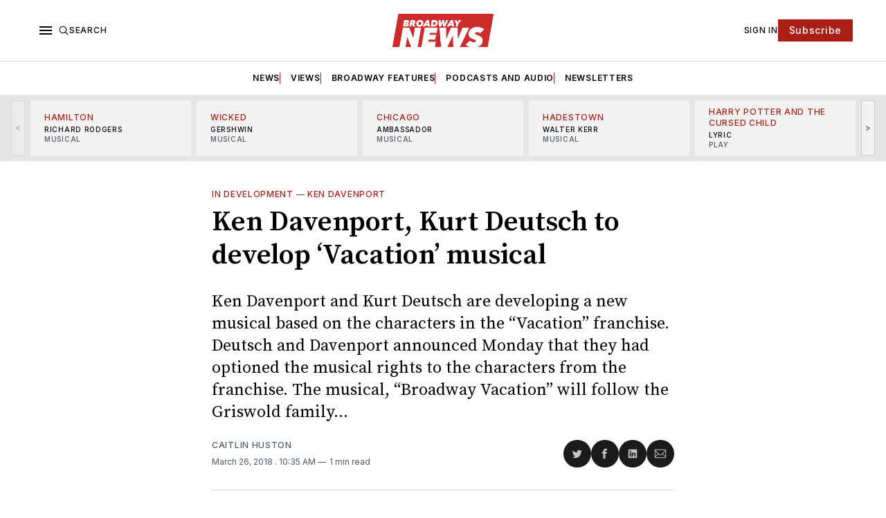

--- FILE ---
content_type: text/html; charset=utf-8
request_url: https://www.broadwaynews.com/ken-davenport-kurt-deutsch-develop-vacation-musical/?ref=broadwaynews.com
body_size: 27921
content:
<!doctype html>
<html lang='en' class=''>

  <head>
  <meta charset='utf-8'>
  <title>Ken Davenport, Kurt Deutsch to develop ‘Vacation’ musical</title>
  <meta name='viewport' content='width=device-width, initial-scale=1.0'>

  <link rel="icon" href="/assets/images/broadway-news-favicon.png" type="image/png" />

  <link rel='preconnect' href='https://fonts.gstatic.com'>
<link rel='preconnect' href='https://fonts.gstatic.com' crossorigin>

<link rel='preload' as='style' href='https://fonts.googleapis.com/css2?family=Inter:wght@400;500;600;700&display=swap'>
<link rel='stylesheet' href='https://fonts.googleapis.com/css2?family=Inter:wght@400;500;600;700&display=swap' media='print' onload="this.media='all'">

<link rel='preload' as='style' href='https://fonts.googleapis.com/css2?family=Source+Serif+Pro:ital,wght@0,400;0,600;0,700;1,400;1,600;1,700&display=swap'>
<link rel='stylesheet' href='https://fonts.googleapis.com/css2?family=Source+Serif+Pro:ital,wght@0,400;0,600;0,700;1,400;1,600;1,700&display=swap' media='print' onload="this.media='all'">  <style>
@charset "UTF-8";:root{--color-headerCard-light:#FFF;--color-headerCard-dark:#000;--color-text-headerCardStyleLight:var(--color-headerCard-dark);--color-background-headerCardStyleLight:var(--color-headerCard-light);--color-text-button-headerCardStyleLight:var(--color-headerCard-light);--color-background-button-headerCardStyleLight:var(--color-headerCard-dark);--color-text-button-hover-headerCardStyleLight:var(--color-headerCard-light);--color-background-button-hover-headerCardStyleLight:var(--color-headerCard-dark);--color-text-headerCardStyleDark:var(--color-headerCard-light);--color-background-headerCardStyleDark:var(--color-headerCard-dark);--color-text-button-headerCardStyleDark:var(--color-headerCard-dark);--color-background-button-headerCardStyleDark:var(--color-headerCard-light);--color-text-button-hover-headerCardStyleDark:var(--color-headerCard-dark);--color-background-button-hover-headerCardStyleDark:var(--color-headerCard-light);--color-text-headerCardStyleAccent:var(--color-background-primary);--color-background-headerCardStyleAccent:var(--color-accent);--color-text-button-headerCardStyleAccent:var(--color-text-primary);--color-background-button-headerCardStyleAccent:var(--color-background-primary);--color-text-button-hover-headerCardStyleAccent:var(--color-text-primary);--color-background-button-hover-headerCardStyleAccent:var(--color-background-primary);--color-text-headerCardStyleImage:var(--color-headerCard-light);--color-background-headerCardStyleImage:var(--color-headerCard-dark);--color-text-button-headerCardStyleImage:var(--color-headerCard-light);--color-background-button-headerCardStyleImage:var(--color-headerCard-dark);--color-text-button-hover-headerCardStyleImage:var(--color-headerCard-dark);--color-background-button-hover-headerCardStyleImage:var(--color-headerCard-light)}:root{--color-text-button:var(--color-background-primary);--color-background-button:var(--color-accent);--color-text-button-hover:var(--color-background-primary);--color-background-button-hover:var(--color-text-primary)}:root{--content-width:708px;--content-flow:var(--space-32)}:root{--html-symbol-dark:"☾";--html-symbol-light:"☼";--html-symbol-em-dash:"—";--html-symbol-checkmark:"✓";--html-symbol-multiplication:"✕"}:root{--motion-duration-slow:.5s;--motion-duration-fast:.25s}:root{--ratio-1:1;--ratio-3x2:3/2;--ratio-16x9:16/9}:root{--focus-outline-size:var(--space-2);--focus-outline-style:solid;--focus-outline-color:currentColor;--focus-outline-offset:var(--space-2)}:root{--border-radius:var(--space-4);--border-radius-circle:50%}:root{--border-width:.5px;--border-style:solid;--border-vertical-offset:calc(calc(var(--grid-gap) / 2) * -1)}:root{--grid-width:1248px;--grid-gap:var(--space-32);--grid-margin:var(--space-20);--grid-margin-large:var(--space-32)}:root{--space-2:2px;--space-4:4px;--space-8:8px;--space-12:12px;--space-16:16px;--space-20:20px;--space-24:24px;--space-32:32px;--space-40:40px;--space-48:48px;--space-56:56px;--space-64:64px;--space-80:80px;--space-96:96px;--space-128:128px;--space-160:160px;--space-168:168px}:root{--font-size-scale--2:8px;--line-height-scale--2:12px;--font-size-scale--1:10px;--line-height-scale--1:14px;--font-size-scale-0:12px;--line-height-scale-0:16px;--font-size-scale-1:14px;--line-height-scale-1:16px;--font-size-scale-2:16px;--line-height-scale-2:20px;--font-size-scale-3:18px;--line-height-scale-3:20px;--font-size-scale-4:20px;--line-height-scale-4:24px;--font-size-scale-5:24px;--line-height-scale-5:28px;--font-size-scale-6:28px;--line-height-scale-6:32px;--font-size-scale-7:32px;--line-height-scale-7:32px;--font-size-scale-8:40px;--line-height-scale-8:40px;--font-size-scale-9:48px;--line-height-scale-9:48px;--font-size-scale-10:72px;--line-height-scale-10:72px;--font-size-scale-body-copy:20px;--line-height-scale-body-copy:32px;--line-height-scale-tight:1;--font-weight-normal:400;--font-weight-medium:500;--font-weight-semibold:600;--font-weight-bold:700;--font-letter-spacing-brevier:.7px;--font-letter-spacing-long-primer:.25px;--font-letter-spacing-tiny:.6px;--font-letter-spacing-small:1.2px;--font-letter-spacing-base:1.6px;--font-letter-spacing-large:2.8px;--font-letter-spacing-negative:-.5px;--font-family-serif:"Source Serif Pro",Georgia,serif;--font-family-sansSerif:"Inter",-apple-system,BlinkMacSystemFont,"Segoe UI",Helvetica,Arial,sans-serif}:root{--color-mode:"light";--color-accent:var(--ghost-accent-color);--color-text-primary:#000000;--color-text-secondary:#4E5965;--color-border-primary:#000000;--color-border-secondary:#D9D9D9;--color-background-primary:#FFFFFF;--color-background-secondary:#1A1A1A}@media (prefers-color-scheme:dark){:root.is-darkModeAdminSetting-enabled{--color-mode:"dark"}:root:not([data-user-color-scheme]).is-darkModeAdminSetting-enabled{--color-mode:"dark";--color-accent:var(--dark-mode-accent-color);--color-text-primary:#FFFFFF;--color-text-secondary:#B3B3B3;--color-border-primary:#525252;--color-border-secondary:#303030;--color-background-primary:#181818;--color-background-secondary:#212121}}[data-user-color-scheme=dark]{--color-mode:"dark";--color-accent:var(--dark-mode-accent-color);--color-text-primary:#FFFFFF;--color-text-secondary:#B3B3B3;--color-border-primary:#525252;--color-border-secondary:#303030;--color-background-primary:#181818;--color-background-secondary:#212121}/*! modern-normalize v1.1.0 | MIT License | https://github.com/sindresorhus/modern-normalize */*,::after,::before{box-sizing:border-box}html{-moz-tab-size:4;-o-tab-size:4;tab-size:4}html{line-height:1.15;-webkit-text-size-adjust:100%}body{margin:0}body{font-family:system-ui,-apple-system,"Segoe UI",Roboto,Helvetica,Arial,sans-serif,"Apple Color Emoji","Segoe UI Emoji"}hr{height:0;color:inherit}abbr[title]{-webkit-text-decoration:underline dotted;text-decoration:underline dotted}b,strong{font-weight:bolder}code,kbd,pre,samp{font-family:ui-monospace,SFMono-Regular,Consolas,"Liberation Mono",Menlo,monospace;font-size:1em}small{font-size:80%}sub,sup{font-size:75%;line-height:0;position:relative;vertical-align:baseline}sub{bottom:-.25em}sup{top:-.5em}table{text-indent:0;border-color:inherit}button,input,optgroup,select,textarea{font-family:inherit;font-size:100%;line-height:1.15;margin:0}button,select{text-transform:none}[type=button],[type=reset],[type=submit],button{-webkit-appearance:button}::-moz-focus-inner{border-style:none;padding:0}:-moz-focusring{outline:1px dotted ButtonText}:-moz-ui-invalid{box-shadow:none}legend{padding:0}progress{vertical-align:baseline}::-webkit-inner-spin-button,::-webkit-outer-spin-button{height:auto}[type=search]{-webkit-appearance:textfield;outline-offset:-2px}::-webkit-search-decoration{-webkit-appearance:none}::-webkit-file-upload-button{-webkit-appearance:button;font:inherit}summary{display:list-item}code[class*=language-],pre[class*=language-]{color:#000;background:0 0;text-shadow:0 1px #fff;font-family:Consolas,Monaco,"Andale Mono","Ubuntu Mono",monospace;font-size:1em;text-align:left;white-space:pre;word-spacing:normal;word-break:normal;word-wrap:normal;line-height:1.5;-moz-tab-size:4;-o-tab-size:4;tab-size:4;-webkit-hyphens:none;hyphens:none}code[class*=language-] ::-moz-selection,code[class*=language-]::-moz-selection,pre[class*=language-] ::-moz-selection,pre[class*=language-]::-moz-selection{text-shadow:none;background:#b3d4fc}code[class*=language-] ::-moz-selection,code[class*=language-]::-moz-selection,pre[class*=language-] ::-moz-selection,pre[class*=language-]::-moz-selection{text-shadow:none;background:#b3d4fc}code[class*=language-] ::selection,code[class*=language-]::selection,pre[class*=language-] ::selection,pre[class*=language-]::selection{text-shadow:none;background:#b3d4fc}@media print{code[class*=language-],pre[class*=language-]{text-shadow:none}}pre[class*=language-]{padding:1em;margin:.5em 0;overflow:auto}:not(pre)>code[class*=language-],pre[class*=language-]{background:#f5f2f0}:not(pre)>code[class*=language-]{padding:.1em;border-radius:.3em;white-space:normal}.token.cdata,.token.comment,.token.doctype,.token.prolog{color:#708090}.token.punctuation{color:#999}.token.namespace{opacity:.7}.token.boolean,.token.constant,.token.deleted,.token.number,.token.property,.token.symbol,.token.tag{color:#905}.token.attr-name,.token.builtin,.token.char,.token.inserted,.token.selector,.token.string{color:#690}.language-css .token.string,.style .token.string,.token.entity,.token.operator,.token.url{color:#9a6e3a;background:hsla(0,0%,100%,.5)}.token.atrule,.token.attr-value,.token.keyword{color:#07a}.token.class-name,.token.function{color:#dd4a68}.token.important,.token.regex,.token.variable{color:#e90}.token.bold,.token.important{font-weight:700}.token.italic{font-style:italic}.token.entity{cursor:help}body .fslightbox-image-wrap{display:block}body .fslightbox-container{font-family:var(--font-family-sansSerif);background:var(--color-background-primary)}body .fslightbox-nav{height:var(--space-48)}body .fslightbox-toolbar{right:var(--space-12)}body [data-fslightbox] img{cursor:zoom-in}body .fslightbox-invalid-file-wrapper{color:var(--color-text-secondary)}body .fslightbox-slide-number-container{font-size:var(--font-size-scale-2);line-height:var(--line-height-scale-2);left:var(--space-12);color:var(--color-text-secondary)}body .fslightbox-slash{background:var(--color-text-secondary)}body .fslightbox-toolbar>.fslightbox-toolbar-button:first-child{display:none}body .fslightbox-svg-path{fill:var(--color-text-secondary)}body .fslightbox-toolbar{background:var(--color-background-primary)}body .fslightbox-toolbar:hover .fslightbox-svg-path{fill:var(--color-text-secondary)}body .fslightbox-slide-btn{background:var(--color-background-primary)}body .fslightbox-slide-btn-container{padding-left:var(--space-16)}body .fslightbox-slide-btn-container:hover .fslightbox-svg-path{fill:var(--color-text-secondary)}body .fslightbox-slide-btn-container-next{padding-right:var(--space-16)}@keyframes spin{100%{transform:rotate(360deg)}}.icon{position:relative;display:inline-block;width:25px;height:25px;overflow:hidden;fill:currentColor}.icon__cnt{width:100%;height:100%;background:inherit;fill:inherit;pointer-events:none;transform:translateX(0);-ms-transform:translate(.5px,-.3px)}.icon--m{width:50px;height:50px}.icon--l{width:100px;height:100px}.icon--xl{width:150px;height:150px}.icon--xxl{width:200px;height:200px}.icon__spinner{position:absolute;top:0;left:0;width:100%;height:100%}.icon--ei-spinner .icon__spinner,.icon--ei-spinner-2 .icon__spinner{animation:spin 1s steps(12) infinite}.icon--ei-spinner-3 .icon__spinner{animation:spin 1.5s linear infinite}.icon--ei-sc-facebook{fill:#3b5998}.icon--ei-sc-github{fill:#333}.icon--ei-sc-google-plus{fill:#dd4b39}.icon--ei-sc-instagram{fill:#3f729b}.icon--ei-sc-linkedin{fill:#0976b4}.icon--ei-sc-odnoklassniki{fill:#ed812b}.icon--ei-sc-skype{fill:#00aff0}.icon--ei-sc-soundcloud{fill:#f80}.icon--ei-sc-tumblr{fill:#35465c}.icon--ei-sc-twitter{fill:#55acee}.icon--ei-sc-vimeo{fill:#1ab7ea}.icon--ei-sc-vk{fill:#45668e}.icon--ei-sc-youtube{fill:#e52d27}.icon--ei-sc-pinterest{fill:#bd081c}.icon--ei-sc-telegram{fill:#08c}.icon{width:var(--space-24);height:var(--space-24)}.icon--m{width:var(--space-48);height:var(--space-48)}:where(body,h1,h2,h3,h4,h5,h6,blockquote,p,pre,dl,dd,ol,ul,figure,hr,fieldset,legend){margin:0;padding:0}li>ol,li>ul{margin-bottom:0}table{border-collapse:collapse;border-spacing:0}:is(a,button,input,textarea,summary):focus-visible{outline:var(--focus-outline-size) var(--focus-outline-style) var(--focus-outline-color);outline-offset:var(--focus-outline-offset)}@media (prefers-reduced-motion:reduce){*{animation:none;transition:none}}.o-grid{width:100%;margin:auto;display:grid;max-width:var(--grid-width);padding:0 var(--grid-margin)}@media (min-width:64em){.o-grid{padding:0 var(--grid-margin-large)}}.o-grid[class*=-columns]{grid-gap:var(--grid-gap)}@media (min-width:40em){.o-grid--2-columns{grid-template-columns:repeat(2,minmax(0,1fr))}}@media (min-width:40em){.o-grid--3-columns{grid-template-columns:repeat(2,minmax(0,1fr))}}@media (min-width:64em){.o-grid--3-columns{grid-template-columns:repeat(3,minmax(0,1fr))}}@media (min-width:40em){.o-grid--4-columns{grid-template-columns:repeat(2,minmax(0,1fr))}}@media (min-width:64em){.o-grid--4-columns{grid-template-columns:repeat(4,minmax(0,1fr))}}@media (min-width:40em){.o-grid--2-1-columns{grid-template-columns:repeat(2,minmax(0,1fr))}}@media (min-width:64em){.o-grid--2-1-columns{grid-template-columns:2fr 1fr}}.u-font-size-scale--2{font-size:var(--font-size-scale--2);line-height:var(--line-height-scale--2)}.u-font-size-scale--1{font-size:var(--font-size-scale--1);line-height:var(--line-height-scale--1)}.u-font-size-scale-0{font-size:var(--font-size-scale-0);line-height:var(--line-height-scale-0)}.u-font-size-scale-1{font-size:var(--font-size-scale-1);line-height:var(--line-height-scale-1)}.u-font-size-scale-2{font-size:var(--font-size-scale-2);line-height:var(--line-height-scale-2)}.u-font-size-scale-3{font-size:var(--font-size-scale-3);line-height:var(--line-height-scale-3)}.u-font-size-scale-4{font-size:var(--font-size-scale-4);line-height:var(--line-height-scale-4)}.u-font-size-scale-5{font-size:var(--font-size-scale-5);line-height:var(--line-height-scale-5)}.u-font-size-scale-6{font-size:var(--font-size-scale-6);line-height:var(--line-height-scale-6)}.u-font-size-scale-7{font-size:var(--font-size-scale-7);line-height:var(--line-height-scale-7)}.u-font-size-scale-8{font-size:var(--font-size-scale-8);line-height:var(--line-height-scale-8)}.u-font-size-scale-9{font-size:var(--font-size-scale-9);line-height:var(--line-height-scale-9)}.u-font-size-scale-10{font-size:var(--font-size-scale-10);line-height:var(--line-height-scale-10)}.u-font-family-serif{font-family:var(--font-family-serif)!important}.u-font-family-sansSerif{font-family:var(--font-family-sansSerif)!important}.u-font-weight-normal{font-weight:var(--font-weight-normal)}.u-font-weight-medium{font-weight:var(--font-weight-medium)}.u-font-weight-semibold{font-weight:var(--font-weight-semibold)}.u-font-weight-bold{font-weight:var(--font-weight-bold)}.kg-header-card-header,.u-font-headline{font-size:var(--font-size-scale-6);line-height:var(--line-height-scale-6);font-weight:var(--font-weight-medium)}@media (min-width:64em){.kg-header-card-header,.u-font-headline{font-size:var(--font-size-scale-8);line-height:var(--line-height-scale-8);letter-spacing:var(--font-letter-spacing-negative)}}.kg-header-card-subheader,.u-font-standfirst{font-size:var(--font-size-scale-5);line-height:var(--line-height-scale-5);font-weight:var(--font-weight-normal)}@media (min-width:64em){.kg-header-card-subheader,.u-font-standfirst{font-size:var(--font-size-scale-5);line-height:var(--line-height-scale-6)}}.u-font-uppercase{text-transform:uppercase}.u-link{text-decoration:underline}.u-link:hover{text-decoration:none}.u-link:focus-visible{text-decoration:none}.u-align-auto{margin:auto}.u-align-center{text-align:center}.u-color-text-brand{color:var(--color-accent)}.u-color-text-secondary{color:var(--color-text-secondary)}.u-color-background-secondary{background-color:var(--color-background-secondary)}.u-drop-cap-large:first-letter,.u-drop-cap-small:first-letter{float:left;margin-top:var(--space-8);margin-right:var(--space-8);color:var(--color-accent);font-weight:var(--font-weight-semibold)}.u-drop-cap-small::first-letter{font-size:70px;line-height:52px}.u-drop-cap-large::first-letter{font-size:118px;line-height:86px}.js-on .lazyload,.js-on .lazyloading{opacity:0}.js-on .lazyloaded{opacity:1;transition:opacity var(--motion-duration-slow) ease}.u-hidden{display:none}.u-block{display:block}.u-screenreader{position:absolute;width:1px;height:1px;padding:0;margin:-1px;overflow:hidden;clip:rect(0 0 0 0);border:0}@media (max-width:63.99em){.u-visible-on-desktop{display:none!important}}.u-mt-8{margin-top:var(--space-8)}.u-mr-8{margin-right:var(--space-8)}.u-mt-16{margin-top:var(--space-16)}.u-mt-32{margin-top:var(--space-32)}.u-mb-16{margin-bottom:var(--space-16)}.u-p-32{padding:var(--space-32)}.u-plain-list{margin:0;padding:0;list-style:none}.u-flex{display:flex}body,html{height:100%}body{font-family:var(--font-family-sansSerif);font-size:var(--font-size-scale-2);line-height:var(--line-height-scale-2);font-weight:var(--font-weight-normal);direction:ltr;color:var(--color-text-primary);background-color:var(--color-background-primary);-webkit-font-smoothing:antialiased;-moz-osx-font-smoothing:grayscale}a{color:inherit;text-decoration:none}:where(dd,ol,ul){margin-left:var(--space-16)}img{height:auto;display:block;max-width:100%;font-style:italic}hr{border:0;height:auto;border-top:var(--border-width) var(--border-style) var(--color-border-secondary)}:where(h1,h2,h3,strong){font-weight:var(--font-weight-semibold)}:where(h1){font-size:var(--font-size-scale-6);line-height:var(--line-height-scale-6)}@media (min-width:64em){:where(h1){font-size:var(--font-size-scale-7);line-height:var(--line-height-scale-7)}}:where(h1)+h2,:where(h1)+h3{margin-top:var(--space-16)}:where(h2){font-size:var(--font-size-scale-5);line-height:var(--line-height-scale-5)}@media (min-width:64em){:where(h2){font-size:var(--font-size-scale-6);line-height:var(--line-height-scale-6)}}:where(h2)+h3{margin-top:var(--space-16)}:where(h3){font-size:var(--font-size-scale-4);line-height:var(--line-height-scale-4)}@media (min-width:64em){:where(h3){font-size:var(--font-size-scale-5);line-height:var(--line-height-scale-5)}}blockquote{font-style:italic}blockquote:not(.kg-blockquote-alt){padding-left:var(--space-20);border-left:var(--space-2) solid var(--color-accent)}li code,p code{padding:var(--space-4) var(--space-8);border-radius:var(--border-radius);border:var(--border-width) var(--border-style) var(--color-border-secondary);background-color:var(--color-background-secondary)}code,code[class*=language-]{font-size:var(--font-size-scale-1);line-height:var(--line-height-scale-1);text-shadow:none;color:var(--color-text-primary)}.kg-code-card,pre,pre[class*=language-]{width:100%;overflow-x:auto;border-radius:var(--border-radius)}pre,pre[class*=language-]{margin-bottom:0;margin-top:var(--content-flow);padding:var(--space-32);background-color:var(--color-background-secondary)}.kg-code-card pre{margin-top:0}.token.operator{background-color:transparent}input[type=color],input[type=date],input[type=datetime-local],input[type=datetime],input[type=email],input[type=month],input[type=number],input[type=password],input[type=search],input[type=tel],input[type=text],input[type=time],input[type=url],input[type=week],select,textarea{font-family:var(--font-family-sansSerif);font-size:var(--font-size-scale-2);line-height:var(--line-height-scale-2);font-weight:var(--font-weight-medium);width:100%;display:block;color:var(--color-text-primary);padding:var(--space-12) var(--space-24);background:0 0;border:var(--border-width) var(--border-style) var(--color-border-secondary)}input[type=color]::-moz-placeholder,input[type=date]::-moz-placeholder,input[type=datetime-local]::-moz-placeholder,input[type=datetime]::-moz-placeholder,input[type=email]::-moz-placeholder,input[type=month]::-moz-placeholder,input[type=number]::-moz-placeholder,input[type=password]::-moz-placeholder,input[type=search]::-moz-placeholder,input[type=tel]::-moz-placeholder,input[type=text]::-moz-placeholder,input[type=time]::-moz-placeholder,input[type=url]::-moz-placeholder,input[type=week]::-moz-placeholder,select::-moz-placeholder,textarea::-moz-placeholder{opacity:1;color:var(--color-text-secondary)}input[type=color]::placeholder,input[type=date]::placeholder,input[type=datetime-local]::placeholder,input[type=datetime]::placeholder,input[type=email]::placeholder,input[type=month]::placeholder,input[type=number]::placeholder,input[type=password]::placeholder,input[type=search]::placeholder,input[type=tel]::placeholder,input[type=text]::placeholder,input[type=time]::placeholder,input[type=url]::placeholder,input[type=week]::placeholder,select::placeholder,textarea::placeholder{opacity:1;color:var(--color-text-secondary)}table{font-size:var(--font-size-scale-2);line-height:var(--line-height-scale-2);width:100%;max-width:100%;background-color:var(--color-background-secondary)}table caption{padding:var(--space-16);border-style:var(--border-style);border-width:var(--border-width) var(--border-width) 0 var(--border-width);border-color:var(--color-border-secondary);background-color:var(--color-background-secondary)}table td,table th{text-align:left;padding:var(--space-16);white-space:nowrap;border:var(--border-width) var(--border-style) var(--color-border-secondary)}table tbody+tbody{border-top:var(--border-width) var(--border-style) var(--color-border-secondary)}.responsive-table{display:block;width:100%;overflow-x:auto;word-break:initial}:lang(ar) *{letter-spacing:initial}.c-skip{position:absolute;top:calc(var(--space-96) * -1);left:var(--space-32);padding:var(--space-4) var(--space-16);background-color:var(--color-background-primary)}.c-skip:focus{z-index:10;top:var(--space-32)}.c-header{margin-bottom:var(--space-32);box-shadow:rgba(0,0,0,.08) 0 0 var(--space-4) var(--space-2)}[data-user-color-scheme=dark] .c-header{border-bottom:var(--border-width) var(--border-style) var(--color-border-secondary)}@media (prefers-color-scheme:dark){:root:not([data-user-color-scheme]).is-darkModeAdminSetting-enabled .c-header{border-bottom:var(--border-width) var(--border-style) var(--color-border-secondary)}}.c-header__top{padding:var(--space-20) 0;border-bottom:var(--border-width) var(--border-style) var(--color-border-secondary)}.c-header__top-block{display:flex;align-items:center;gap:var(--space-8)}@media (min-width:64em){.c-header__top-block{gap:var(--space-16)}}.c-header__top-inner{display:grid;gap:var(--space-16);align-items:center;grid-template-columns:auto 2fr auto}@media (min-width:40em){.c-header__top-inner{grid-template-columns:1fr 2fr 1fr}}@media (max-width:39.99em){.c-header__top-left{order:2;margin-left:auto}.c-header__top-center{order:1}.c-header__top-right{order:3}}.c-header__top-right{justify-self:end}.c-header__button{font-size:var(--font-size-scale-0);line-height:var(--line-height-scale-0);font-weight:var(--font-weight-medium);text-transform:uppercase;letter-spacing:var(--font-letter-spacing-brevier);padding:0;border:none;cursor:pointer;background:0 0;color:var(--color-text-primary);display:flex;align-items:center;gap:var(--space-4)}.c-header__button:hover{text-decoration:underline}.c-header__button svg{width:var(--space-16);height:var(--space-16);fill:var(--color-text-primary)}.c-footer{position:sticky;top:100vh;padding:var(--space-64) 0;margin-top:var(--space-64);background-color:var(--color-background-secondary)}.c-footer__content{display:flex;flex-direction:column;align-items:center}.c-footer__content>*+*{margin-top:var(--space-32)}.c-footer-nav{display:flex;flex-wrap:wrap;justify-content:center}.c-footer-nav .c-nav__item{font-size:var(--font-size-scale-1);line-height:var(--line-height-scale-4);font-weight:var(--font-weight-normal);text-transform:initial;color:var(--color-text-secondary)}.c-footer-nav .c-nav__item:not(:first-child)::before{display:none}.c-footer-nav li:not(:last-child){margin:0}.c-footer-nav a{text-decoration:underline}.c-footer-nav a:hover{text-decoration:none}.c-footer-nav a:focus-visible{text-decoration:none}.c-footer-copy{font-size:var(--font-size-scale-1);line-height:var(--line-height-scale-2);text-align:center;color:var(--color-text-secondary)}.c-footer-copy a{text-decoration:underline}.c-footer-copy a:hover{text-decoration:none}.c-footer-copy a:focus-visible{text-decoration:none}@media (min-width:40em){.c-logo{margin:auto}}.c-logo__link{font-size:var(--font-size-scale-6);line-height:var(--line-height-scale-6);font-weight:var(--font-weight-medium)}@media (min-width:40em){.c-logo__link{font-size:var(--font-size-scale-8);line-height:var(--line-height-scale-8)}}.c-logo__img{max-height:var(--space-32)}@media (min-width:40em){.c-logo__img{max-height:var(--space-48)}}.c-logo__dark{display:none}@media (prefers-color-scheme:dark){:root:not([data-user-color-scheme]).is-darkModeAdminSetting-enabled .c-logo__dark{display:block}:root:not([data-user-color-scheme]).is-darkModeAdminSetting-enabled .c-logo__light{display:none}}[data-user-color-scheme=dark] .c-logo__dark{display:block}[data-user-color-scheme=dark] .c-logo__light{display:none}.c-nav-wrap{min-width:0}.c-nav{display:flex;gap:var(--space-16);padding:var(--space-16) 0;overflow-x:scroll;-ms-overflow-style:none;scrollbar-width:none}.c-nav::-webkit-scrollbar{display:none}@media (min-width:64em){.c-nav--main{justify-content:center}}.c-nav__item{font-size:var(--font-size-scale-0);line-height:var(--line-height-scale-0);font-weight:var(--font-weight-semibold);text-transform:uppercase;letter-spacing:var(--font-letter-spacing-brevier);white-space:nowrap}.c-nav__item:not(:first-child){padding-left:var(--space-16);position:relative}.c-nav__item:not(:first-child):before{border-left:var(--border-width) var(--border-style) var(--color-accent);content:"";height:var(--space-16);left:0;overflow:hidden;position:absolute}.c-nav__link{display:block}.c-nav__link--current{text-decoration:underline}.c-nav__link--current:hover{text-decoration:none}.c-nav__link--current:focus-visible{text-decoration:none}.home-template .c-nav__link--current{text-decoration:none}.c-nav__link:hover{text-decoration:underline}.c-author__media{width:var(--space-96);height:var(--space-96);border-radius:var(--border-radius-circle);background-color:var(--color-background-secondary)}.c-author__image{-o-object-fit:cover;object-fit:cover;width:var(--space-96);height:var(--space-96);min-width:var(--space-96);border-radius:var(--border-radius-circle)}.c-btn,.c-content .kg-product-card .kg-product-card-button,.kg-btn,.kg-btn-accent,.kg-header-card-button{--focus-outline-offset:calc(var(--space-4) * -1);font-family:var(--font-family-sansSerif);font-size:var(--font-size-scale-2);line-height:var(--line-height-scale-2);font-weight:var(--font-weight-medium);height:auto;width:-moz-fit-content;width:fit-content;min-width:-moz-fit-content;min-width:fit-content;text-align:center;border:none;cursor:pointer;overflow:hidden;padding:var(--space-16) var(--space-24);border-radius:0;color:var(--color-text-button);background-color:var(--color-background-button)}.c-btn:is(:hover,:active,:focus),.c-content .kg-product-card .kg-product-card-button:is(:hover,:active,:focus),.kg-btn-accent:is(:hover,:active,:focus),.kg-btn:is(:hover,:active,:focus),.kg-header-card-button:is(:hover,:active,:focus){color:var(--color-text-button-hover);background-color:var(--color-background-button-hover)}.c-btn--disabled{opacity:.5;cursor:not-allowed}.c-btn--full{width:100%}.c-btn--small{font-size:var(--font-size-scale-1);line-height:var(--line-height-scale-1);font-weight:var(--font-weight-medium);letter-spacing:var(--font-letter-spacing-brevier);padding:var(--space-8) var(--space-16)}.c-btn--uppercase{font-size:var(--font-size-scale-0);line-height:var(--line-height-scale-0);text-transform:uppercase;letter-spacing:var(--font-letter-spacing-brevier)}.c-btn--fit-content{width:-moz-fit-content;width:fit-content}.c-btn--loading,.c-btn.loading,.c-content .kg-product-card .c-subscribe-form .kg-product-card-button,.c-content .kg-product-card .loading.kg-product-card-button,.c-subscribe-form .c-btn,.c-subscribe-form .c-content .kg-product-card .kg-product-card-button,.c-subscribe-form .kg-btn,.c-subscribe-form .kg-btn-accent,.c-subscribe-form .kg-header-card-button,.loading.kg-btn,.loading.kg-btn-accent,.loading.kg-header-card-button{display:flex;align-items:center;justify-content:center}@keyframes spin{0%{transform:rotate(0)}100%{transform:rotate(360deg)}}.c-btn--loading:after,.c-btn.loading:after,.c-content .kg-product-card .c-subscribe-form .kg-product-card-button:after,.c-content .kg-product-card .loading.kg-product-card-button:after,.c-subscribe-form .c-btn:after,.c-subscribe-form .c-content .kg-product-card .kg-product-card-button:after,.c-subscribe-form .kg-btn-accent:after,.c-subscribe-form .kg-btn:after,.c-subscribe-form .kg-header-card-button:after,.loading.kg-btn-accent:after,.loading.kg-btn:after,.loading.kg-header-card-button:after{margin-left:var(--space-12);content:"";display:block;height:var(--space-16);width:var(--space-16);border-width:1px;border-style:var(--border-style);border-top-color:transparent;border-right-color:transparent;border-bottom-color:var(--color-text-button);border-left-color:var(--color-text-button);border-radius:var(--border-radius-circle);animation:spin var(--motion-duration-slow) infinite linear}.c-btn--loading:is(:hover,:active,:focus):after,.c-btn.loading:is(:hover,:active,:focus):after,.c-content .kg-product-card .c-subscribe-form .kg-product-card-button:is(:hover,:active,:focus):after,.c-content .kg-product-card .loading.kg-product-card-button:is(:hover,:active,:focus):after,.c-subscribe-form .c-btn:is(:hover,:active,:focus):after,.c-subscribe-form .c-content .kg-product-card .kg-product-card-button:is(:hover,:active,:focus):after,.c-subscribe-form .kg-btn-accent:is(:hover,:active,:focus):after,.c-subscribe-form .kg-btn:is(:hover,:active,:focus):after,.c-subscribe-form .kg-header-card-button:is(:hover,:active,:focus):after,.loading.kg-btn-accent:is(:hover,:active,:focus):after,.loading.kg-btn:is(:hover,:active,:focus):after,.loading.kg-header-card-button:is(:hover,:active,:focus):after{border-bottom-color:var(--color-background-primary);border-left-color:var(--color-background-primary)}.c-post{margin:0 auto;padding:0 var(--grid-margin);max-width:var(--content-width)}.c-post>*+*{margin-top:var(--content-flow)}.c-content{display:flex;align-items:center;flex-direction:column}.c-content:empty{display:none}.c-content--has-shadow{-webkit-mask-image:linear-gradient(to bottom,var(--color-text-primary) 30%,transparent 100%);mask-image:linear-gradient(to bottom,var(--color-text-primary) 30%,transparent 100%)}.c-content>*{min-width:100%}.c-content>*+*{margin-top:var(--content-flow)}.c-content :where(p,ol,ul,blockquote){font-family:var(--font-family-serif);font-size:var(--font-size-scale-body-copy);line-height:var(--line-height-scale-body-copy)}.c-content :where(h1,h2,h3)+*{margin-top:calc(var(--content-flow)/ 2)}.c-content a:not([class]){text-decoration:underline;color:var(--color-accent)}.c-content a:not([class]):hover{text-decoration:none}.c-content a:not([class]):focus-visible{text-decoration:none}.c-content :where(hr){margin:var(--content-flow) 0}.c-content :where(hr)+*{margin-top:0}.c-content :is(dd,ol,ul){padding-left:var(--space-16);padding-right:var(--space-16)}.c-content .gh-post-upgrade-cta{display:none;visibility:hidden}.c-section{margin-top:var(--space-64)}.c-section--editors-pick{padding-top:var(--space-64);padding-bottom:var(--space-64);background:var(--color-background-secondary)}.c-section-heading{padding-bottom:var(--space-8);margin-bottom:var(--space-24);border-bottom:var(--border-width) var(--border-style) var(--color-border-primary)}.c-section-heading__title{font-family:var(--font-family-serif);font-size:var(--font-size-scale-7);line-height:var(--line-height-scale-8);font-weight:var(--font-weight-bold)}.c-section-heading__title a:hover{text-decoration:underline}.c-section-heading__title--small{font-size:var(--font-size-scale-3);line-height:var(--line-height-scale-4)}.c-subscribe-form .c-alert{display:none}.c-content .kg-product-card .c-subscribe-form .kg-product-card-button:after,.c-subscribe-form .c-btn:after,.c-subscribe-form .c-content .kg-product-card .kg-product-card-button:after,.c-subscribe-form .kg-btn-accent:after,.c-subscribe-form .kg-btn:after,.c-subscribe-form .kg-header-card-button:after{display:none}.c-content .kg-product-card .c-subscribe-form.loading .kg-product-card-button:after,.c-subscribe-form.loading .c-btn:after,.c-subscribe-form.loading .c-content .kg-product-card .kg-product-card-button:after,.c-subscribe-form.loading .kg-btn-accent:after,.c-subscribe-form.loading .kg-btn:after,.c-subscribe-form.loading .kg-header-card-button:after{display:block}.c-subscribe-form.error .c-alert--error,.c-subscribe-form.invalid .c-alert--invalid,.c-subscribe-form.success .c-alert--success{display:block}.c-form-group{display:flex;gap:var(--space-16)}.c-alert{font-size:var(--font-size-scale-1);line-height:var(--line-height-scale-1);font-weight:var(--font-weight-medium);margin-top:var(--space-16)}.c-alert:empty{display:none}.c-alert:before{font-weight:var(--font-weight-bold);margin-right:var(--space-8)}.c-alert--success:before{content:var(--html-symbol-checkmark)}.c-alert--error:before,.c-alert--invalid:before{content:var(--html-symbol-multiplication)}.c-teaser{display:flex}.c-teaser--large{display:grid;grid-template-columns:1fr 2fr;-moz-column-gap:var(--grid-gap);column-gap:var(--grid-gap)}.c-teaser__media{width:var(--space-80);height:var(--space-64);flex-basis:var(--space-80);margin-left:var(--space-16);position:relative;aspect-ratio:var(--ratio-3x2);background-color:var(--color-background-secondary)}.c-teaser__media:after{content:"";position:absolute;top:0;right:0;bottom:0;left:0;background-color:rgba(0,0,0,.1);opacity:0;transition:ease opacity var(--motion-duration-fast)}.c-teaser__media:hover:after{opacity:1}@media (min-width:64em){.c-teaser--large .c-teaser__media{width:auto;height:auto;flex-basis:auto;margin:0}}.c-teaser__image{position:absolute;inset:0;width:100%;height:100%;-o-object-fit:cover;object-fit:cover}.c-teaser__content{flex:1}.c-teaser__content>*+*{margin-top:var(--space-8)}.c-teaser--large .c-teaser__content{order:2}.c-teaser__headline{font-family:var(--font-family-serif);font-size:var(--font-size-scale-2);line-height:var(--line-height-scale-2);font-weight:var(--font-weight-semibold)}.c-teaser__headline:hover{text-decoration:underline}@media (min-width:64em){.c-teaser--large .c-teaser__headline{font-size:var(--font-size-scale-6);line-height:var(--line-height-scale-6);font-weight:var(--font-weight-semibold)}}.c-teaser__standfirst{font-family:var(--font-family-serif);font-size:var(--font-size-scale-3);line-height:var(--line-height-scale-4)}.c-teaser__meta{display:flex;flex-wrap:wrap;align-items:center;gap:var(--space-8)}.c-teaser__timestamp{white-space:nowrap}.c-card--center *{text-align:center;justify-content:center}.c-card__media{display:block;position:relative;aspect-ratio:var(--ratio-3x2);margin-bottom:var(--space-16);background-color:var(--color-background-secondary)}.c-card__media:after{content:"";position:absolute;top:0;right:0;bottom:0;left:0;background-color:rgba(0,0,0,.1);opacity:0;transition:ease opacity var(--motion-duration-fast)}.c-card__media:hover:after{opacity:1}.c-card__image{position:absolute;inset:0;width:100%;height:100%;-o-object-fit:cover;object-fit:cover}.c-card__content>*+*{margin-top:var(--space-8)}@media (min-width:64em){.c-card--center .c-card__content{padding:0 var(--space-32)}}.c-card__headline{font-family:var(--font-family-serif);font-size:var(--font-size-scale-5);line-height:var(--line-height-scale-5);font-weight:var(--font-weight-semibold)}.c-card__headline:hover{text-decoration:underline}@media (min-width:64em){.c-card--large .c-card__headline{font-size:var(--font-size-scale-8);line-height:var(--line-height-scale-9)}}.c-card__standfirst{font-family:var(--font-family-serif);font-size:var(--font-size-scale-2);line-height:var(--line-height-scale-3)}.c-card--large .c-card__standfirst{font-family:var(--font-family-serif);font-size:var(--font-size-scale-3);line-height:var(--line-height-scale-4)}@media (min-width:64em){.c-card--large .c-card__standfirst{font-family:var(--font-family-serif);font-size:var(--font-size-scale-4);line-height:var(--line-height-scale-5)}}.c-card__meta{display:flex;flex-direction:column;gap:var(--space-8)}.c-hero{display:grid}@media (max-width:63.99em){.c-hero>*{margin-top:var(--content-flow)}.c-hero .center{margin-top:0}.c-hero .left{order:2}.c-hero .center{order:1}.c-hero .right{order:3}}@media (min-width:64em){.c-hero{-moz-column-gap:var(--grid-gap);column-gap:var(--grid-gap);grid-template-columns:repeat(12,1fr);grid-template-rows:minmax(2rem,auto) repeat(2,1fr)}.c-hero .left{grid-column:1/span 3;grid-row-start:1;position:relative}.c-hero .left:after{content:"";position:absolute;top:0;bottom:0;left:auto;right:var(--border-vertical-offset);border-right:var(--border-width) var(--border-style) var(--color-border-secondary)}.c-hero .center{grid-column:4/span 6}.c-hero .right{grid-column:10/span 3;position:relative}.c-hero .right:after{content:"";position:absolute;top:0;bottom:0;right:auto;left:var(--border-vertical-offset);border-right:var(--border-width) var(--border-style) var(--color-border-secondary)}}.c-tag{font-size:var(--font-size-scale-0);line-height:var(--line-height-scale-0);font-weight:var(--font-weight-medium);text-transform:uppercase;letter-spacing:var(--font-letter-spacing-brevier);color:var(--color-text-secondary)}.c-tag a{color:var(--color-accent)}.c-tag a:hover{text-decoration:underline}.c-tag-card{display:block;padding:var(--space-24);border-radius:var(--border-radius);background-color:var(--color-background-secondary);border-left:var(--space-4) solid var(--color-accent-tag,var(--color-accent))}.c-tag-card__name{font-size:var(--font-size-scale-3);line-height:var(--line-height-scale-3)}.c-timestamp{font-size:var(--font-size-scale-0);line-height:var(--line-height-scale-0);color:var(--color-text-secondary)}.c-reading-time{font-size:var(--font-size-scale-0);line-height:var(--line-height-scale-0);color:var(--color-text-secondary)}.c-byline{display:flex;flex-wrap:wrap;color:var(--color-text-secondary)}.c-byline a{font-size:var(--font-size-scale-0);line-height:var(--line-height-scale-0);font-weight:var(--font-weight-medium);text-transform:uppercase;letter-spacing:var(--font-letter-spacing-brevier)}.c-byline a:hover{text-decoration:underline}.c-byline span{font-size:var(--font-size-scale-0);line-height:var(--line-height-scale-0);font-weight:var(--font-weight-medium)}.c-topper{margin:0 auto;margin-top:var(--space-40);padding:0 var(--grid-margin);max-width:var(--content-width);margin-bottom:var(--space-32)}.c-topper__content{padding-bottom:var(--space-32);border-bottom:var(--border-width) var(--border-style) var(--color-border-secondary)}.c-topper__content>*+*{margin-top:var(--space-8)}.c-topper__headline{font-family:var(--font-family-serif);font-size:var(--font-size-scale-6);line-height:var(--line-height-scale-6);font-weight:var(--font-weight-bold)}@media (min-width:64em){.c-topper__headline{font-size:var(--font-size-scale-8);line-height:var(--line-height-scale-9);font-weight:var(--font-weight-semibold)}}.c-topper__standfirst{font-family:var(--font-family-serif);font-size:var(--font-size-scale-4);line-height:var(--line-height-scale-5)}@media (min-width:64em){.c-topper__standfirst{font-size:var(--font-size-scale-5);line-height:var(--line-height-scale-6)}}.c-topper__meta{display:flex;flex-direction:column;margin-top:var(--space-16)}@media (min-width:64em){.c-topper__meta{flex-direction:row}}.c-topper__timestamp{display:inline-block;margin-top:var(--space-8)}.c-topper__timestamp:after{font-size:var(--font-size-scale-0);line-height:var(--line-height-scale-0);color:var(--color-text-secondary);content:var(--html-symbol-em-dash)}.c-topper__reading-time{display:inline}.c-feature-image-figure{margin-top:var(--space-32)}.c-feature-image-wrap{position:relative;aspect-ratio:var(--ratio-3x2);background-color:var(--color-background-secondary)}.c-feature-image{position:absolute;inset:0;width:100%;height:100%;-o-object-fit:cover;object-fit:cover}.c-feature-image-caption{width:100%;padding-top:var(--space-8);color:var(--color-text-secondary);background-color:var(--color-background-primary);font-size:var(--font-size-scale-1);line-height:var(--line-height-scale-1);letter-spacing:var(--font-letter-spacing-long-primer)}.c-feature-image-caption a{text-decoration:underline}.c-feature-image-caption a:hover{text-decoration:none}.c-feature-image-caption a:focus-visible{text-decoration:none}.c-stack-stories>:not(:last-child){margin-bottom:var(--space-16);padding-bottom:var(--space-16);border-bottom:var(--border-width) var(--border-style) var(--color-border-secondary)}.c-stack-stories--large>:not(:last-child){margin-bottom:var(--space-32);padding-bottom:var(--space-32)}.c-editors-pick{display:grid;grid-template-rows:auto 1fr;grid-template-columns:var(--space-80) 2fr;grid-template-areas:"number media" "content content"}.c-editors-pick__media{grid-area:media;position:relative;aspect-ratio:var(--ratio-3x2);background-color:var(--color-background-primary)}.c-editors-pick__media:after{content:"";position:absolute;top:0;right:0;bottom:0;left:0;background-color:rgba(0,0,0,.1);opacity:0;transition:ease opacity var(--motion-duration-fast)}.c-editors-pick__media:hover:after{opacity:1}.c-editors-pick__image{position:absolute;inset:0;width:100%;height:100%;-o-object-fit:cover;object-fit:cover}.c-editors-pick__content{grid-area:content}.c-editors-pick__content>*+*{margin-top:var(--space-8)}.c-editors-pick__content{margin-top:var(--space-24)}.c-editors-pick__headline{font-family:var(--font-family-serif);font-size:var(--font-size-scale-5);line-height:var(--line-height-scale-5);font-weight:var(--font-weight-semibold)}.c-editors-pick__headline:hover{text-decoration:underline}.c-editors-picks-wrapper{counter-reset:list-items}.c-editors-picks-wrapper .c-editors-pick::before{font-size:var(--font-size-scale-10);line-height:var(--line-height-scale-10);font-weight:var(--font-weight-bold);grid-area:number;counter-increment:list-items;content:counter(list-items);-webkit-text-stroke-width:1px;-webkit-text-fill-color:transparent;margin-top:auto;margin-bottom:calc(var(--space-8) * -1)}.c-page-header{margin-bottom:var(--space-32)}.c-color-mode-btn:before{font-size:var(--font-size-scale-2);line-height:var(--line-height-scale-2)}@media (max-width:39.99em){.c-color-mode-btn:before{font-size:var(--font-size-scale-3);line-height:var(--line-height-scale-3)}}.c-color-mode-btn:hover{text-decoration:none}.c-color-mode-btn:hover span{text-decoration:underline}[title=Dark]:before{content:var(--html-symbol-dark)}[title=Light]:before{content:var(--html-symbol-light)}.c-card-author{width:100%;padding:var(--space-32);border-radius:var(--border-radius);background-color:var(--color-background-secondary)}.c-card-author>*+*{margin-top:var(--space-20);padding-top:var(--space-20);border-top:var(--border-width) var(--border-style) var(--color-border-secondary)}.c-card-author__url{display:block}.c-card-author__url:hover{text-decoration:underline}.c-card-author__media{display:block;margin-bottom:var(--space-16);width:var(--space-96);height:var(--space-96);border-radius:var(--border-radius-circle);background-color:var(--color-background-primary)}.c-card-author__image{-o-object-fit:cover;object-fit:cover;width:var(--space-96);height:var(--space-96);min-width:var(--space-96);border-radius:var(--border-radius-circle)}.c-card-author__name{font-family:var(--font-family-sansSerif);font-size:var(--font-size-scale-4);line-height:var(--line-height-scale-4);font-weight:var(--font-weight-bold)}.c-card-author__bio{font-family:var(--font-family-sansSerif);font-size:var(--font-size-scale-2);line-height:var(--line-height-scale-4);margin-top:var(--space-8);color:var(--color-text-secondary)}.c-card-author__posts>*+*{margin-top:var(--space-8)}.c-card-author__posts a:hover{text-decoration:underline}.c-card-author__posts-title{font-family:var(--font-family-sansSerif);font-size:var(--font-size-scale-2);line-height:var(--line-height-scale-4);font-weight:var(--font-weight-medium);position:relative;padding-left:var(--space-24)}.c-card-author__posts-title:before{position:absolute;left:0;content:var(--html-symbol-em-dash);color:var(--color-text-secondary)}.c-share{display:flex;gap:var(--space-16)}@media (max-width:39.99em){.c-share{margin-top:var(--space-16);justify-content:flex-start}}@media (min-width:40em){.c-share{margin-left:auto}}.c-share__link{display:flex;align-items:center;justify-content:center;width:var(--space-40);height:var(--space-40);border-radius:var(--border-radius-circle);background-color:var(--color-background-secondary)}.c-share__link:is(:hover,:active,:focus) .c-share__icon{fill:#fff;opacity:1}.c-share__icon{fill:#fff;opacity:.75}.instagram-media{margin-top:var(--content-flow)!important;margin-bottom:0!important}.instagram-media:before{content:""}.c-newsletters-labels{margin-bottom:var(--space-32)}.c-newsletters-label__input{position:absolute;top:0;left:0;opacity:0}.c-newsletters-label__input+label{display:flex;flex-direction:row;cursor:pointer;padding:var(--space-32);background-color:var(--color-background-secondary);border-bottom:var(--border-width) var(--border-style) var(--color-border-secondary)}.c-newsletters-label:first-child .c-newsletters-label__input+label{border-top-left-radius:var(--border-radius);border-top-right-radius:var(--border-radius)}.c-newsletters-label:last-child .c-newsletters-label__input+label{border-bottom:none;border-bottom-left-radius:var(--border-radius);border-bottom-right-radius:var(--border-radius)}.c-newsletters-label__input+label .c-newsletters-label__checkbox{--focus-outline-color:var(--color-accent);cursor:pointer;display:inline-block;text-align:center;width:var(--space-24);height:var(--space-24);min-width:var(--space-24);margin-right:var(--space-12);border-radius:var(--border-radius);border:var(--space-2) var(--border-style) var(--color-border-primary)}.c-newsletters-label__input:checked+label .c-newsletters-label__checkbox{font-size:var(--font-size-scale-3);line-height:var(--line-height-scale-3);font-weight:var(--font-weight-bold);border-color:var(--color-accent)}.c-newsletters-label__input:checked+label .c-newsletters-label__checkbox:after{color:var(--color-accent);content:var(--html-symbol-checkmark)}.c-newsletters-label__input:focus-visible+label .c-newsletters-label__checkbox{outline:var(--focus-outline-size) var(--focus-outline-style) var(--focus-outline-color);outline-offset:var(--focus-outline-offset)}.c-newsletters-label__title{font-size:var(--font-size-scale-2);line-height:var(--line-height-scale-4);font-weight:var(--font-weight-semibold)}.c-newsletters-label__description{font-size:var(--font-size-scale-2);line-height:var(--line-height-scale-3);margin-top:var(--space-4)}.kg-card figcaption{width:100%;padding-top:var(--space-8);color:var(--color-text-secondary);background-color:var(--color-background-primary);font-size:var(--font-size-scale-1);line-height:var(--line-height-scale-1);letter-spacing:var(--font-letter-spacing-long-primer)}.kg-card figcaption a{text-decoration:underline}.kg-card figcaption a:hover{text-decoration:none}.kg-card figcaption a:focus-visible{text-decoration:none}.kg-width-wide{width:100%}@media (min-width:40em){.kg-width-wide{width:calc(100vw - calc(var(--grid-margin) * 2));max-width:calc(var(--grid-width) - calc(var(--grid-margin) * 2))}}.kg-width-full figcaption{padding-left:var(--space-16)}.kg-width-full :is(video,.kg-image){max-width:100vw}.c-content .kg-toggle-card{padding:0;border-radius:var(--border-radius);background-color:var(--color-background-secondary);box-shadow:inset 0 0 0 var(--border-width) var(--color-border-secondary)}.c-content .kg-toggle-card .kg-toggle-heading{align-items:center;padding:var(--space-32)}.c-content .kg-toggle-card h4.kg-toggle-heading-text{font-size:var(--font-size-scale-4);line-height:var(--line-height-scale-4);font-weight:var(--font-weight-bold)}.c-content .kg-toggle-card .kg-toggle-card-icon{margin-top:0}.c-content .kg-toggle-card .kg-toggle-heading svg{color:var(--color-text-primary)}.c-content .kg-toggle-card[data-kg-toggle-state=open] .kg-toggle-content{padding:0 var(--space-32) var(--space-32) var(--space-32)}.c-content .kg-toggle-card[data-kg-toggle-state] .kg-toggle-content{transition:none}.c-content .kg-toggle-card[data-kg-toggle-state] .kg-toggle-content>*+*{margin-top:var(--space-16)!important}.c-content .kg-toggle-card[data-kg-toggle-state] .kg-toggle-content p,.c-content .kg-toggle-card[data-kg-toggle-state] .kg-toggle-content ul{font-family:var(--font-family-sansSerif);font-size:var(--font-size-scale-3);line-height:var(--line-height-scale-5);margin-top:0}.kg-image{margin:auto}.kg-image-card{min-width:-moz-min-content;min-width:min-content;background-color:var(--color-background-secondary)}.kg-gallery-container{display:flex;flex-direction:column}.kg-gallery-row{display:flex;flex-direction:row;justify-content:center}.kg-gallery-row:not(:first-of-type){margin-top:var(--content-flow)}.kg-gallery-image{background-color:var(--color-background-secondary)}.kg-gallery-image:not(:first-of-type){margin-left:var(--content-flow)}.kg-gallery-image img{width:100%;height:100%}.kg-embed-card{display:flex;align-items:center;flex-direction:column}.kg-embed-card iframe{width:100%;height:100%;aspect-ratio:var(--ratio-16x9)}.c-content .kg-nft-card{border-bottom-left-radius:var(--border-radius);border-bottom-right-radius:var(--border-radius)}.c-content .kg-nft-card a.kg-nft-card-container{font-family:var(--font-family-sansSerif);font-size:var(--font-size-scale-1);line-height:var(--line-height-scale-1);font-weight:var(--font-weight-normal);max-width:100%;color:var(--color-text-primary);box-shadow:inset 0 0 0 var(--border-width) var(--color-border-secondary)}.c-content .kg-ntf-image-container{background-color:var(--color-background-secondary)}.c-content .kg-nft-image{aspect-ratio:var(--ratio-3x2);border-top-left-radius:var(--border-radius);border-top-right-radius:var(--border-radius)}.c-content .kg-nft-metadata{padding:var(--space-32)}.c-content .kg-nft-header h4.kg-nft-title{font-size:var(--font-size-scale-4);line-height:var(--line-height-scale-4);font-weight:var(--font-weight-bold);color:var(--color-text-primary)}.c-content .kg-nft-creator{margin:var(--space-8) 0 0}.c-content .kg-nft-creator span{font-weight:var(--font-weight-medium);color:var(--color-text-primary)}.c-content .kg-nft-creator{color:var(--color-text-secondary)}.c-content .kg-nft-card p.kg-nft-description{color:var(--color-text-primary)}.c-content .kg-nft-creator{font-size:var(--font-size-scale-1);line-height:var(--line-height-scale-1)}.c-content .kg-nft-card p.kg-nft-description{font-size:var(--font-size-scale-2);line-height:var(--line-height-scale-4)}.c-content .kg-audio-card{padding:var(--space-32);border-radius:var(--border-radius);box-shadow:inset 0 0 0 var(--border-width) var(--color-border-secondary)}@media (max-width:39.99em){.c-content .kg-audio-card{flex-wrap:wrap}}.c-content .kg-audio-title{font-size:var(--font-size-scale-4);line-height:var(--line-height-scale-4);font-weight:var(--font-weight-bold)}.c-content .kg-audio-player *{font-size:var(--font-size-scale-2);line-height:var(--line-height-scale-2)}@media (max-width:63.99em){.c-content .kg-audio-seek-slider{display:none}}.c-content .kg-audio-time{color:var(--color-text-secondary)}.c-content .kg-audio-thumbnail{width:var(--space-96);min-width:var(--space-96);margin:0 var(--space-8) 0 0;border-radius:var(--border-radius)}.c-content .kg-video-player *{font-size:var(--font-size-scale-2);line-height:var(--line-height-scale-2)}.c-content .kg-file-card a.kg-file-card-container{border:0;transition:none;padding:var(--space-32);border-radius:var(--border-radius);box-shadow:inset 0 0 0 var(--border-width) var(--color-border-secondary)}.c-content .kg-file-card a.kg-file-card-container:hover{border:0;box-shadow:inset 0 0 0 var(--space-2) var(--color-border-secondary)}.c-content .kg-file-card .kg-file-card-contents{margin:0;margin-right:var(--space-8)}.c-content .kg-file-card .kg-file-card-contents>*+*{margin-top:var(--space-4)}.c-content .kg-file-card .kg-file-card-title{font-size:var(--font-size-scale-4);line-height:var(--line-height-scale-4);font-weight:var(--font-weight-bold)}.c-content .kg-file-card :is(.kg-file-card-caption,.kg-file-card-metadata,.kg-file-card-filename,.kg-file-card-filesize){font-size:var(--font-size-scale-2);line-height:var(--line-height-scale-2);font-weight:var(--font-weight-normal)}.c-content .kg-file-card :is(.kg-file-card-caption,.kg-file-card-filesize){opacity:1}.c-content .kg-file-card .kg-file-card-metadata{color:var(--color-text-secondary)}.c-content .kg-file-card .kg-file-card-icon svg{color:var(--color-text-primary)}.twitter-tweet{min-width:auto;margin-bottom:0!important;margin-top:var(--content-flow)!important}.kg-embed-card .twitter-tweet{margin-top:0!important}.twitter-tweet iframe{max-width:100%!important}.kg-button-card{display:flex}.kg-button-card.kg-align-center{justify-content:center}.kg-button-card.kg-align-left{justify-content:start}.c-content .kg-callout-card{padding:var(--space-32);border-radius:var(--border-radius);background:var(--color-background-secondary)}.c-content .kg-callout-card+.kg-callout-card{margin-top:var(--content-flow)}.c-content .kg-callout-card div.kg-callout-emoji{font-size:var(--font-size-scale-4);line-height:var(--line-height-scale-4);padding-right:var(--space-16)}.c-content .kg-callout-card .kg-callout-text{font-size:var(--font-size-scale-3);line-height:var(--line-height-scale-5)}.c-content .kg-callout-card-white{box-shadow:inset 0 0 0 var(--border-width) var(--color-border-secondary)}.c-content .kg-product-card .kg-product-card-container{padding:var(--space-32);border-radius:var(--border-radius);box-shadow:inset 0 0 0 var(--border-width) var(--color-border-secondary)}.c-content .kg-product-card h4.kg-product-card-title{font-size:var(--font-size-scale-4);line-height:var(--line-height-scale-4);font-weight:var(--font-weight-bold)}.c-content .kg-product-card .kg-product-card-rating-star{text-align:right;width:var(--space-24);height:var(--space-32)}.c-content .kg-product-card .kg-product-card-description *{font-family:var(--font-family-sansSerif);opacity:1}.c-content .kg-product-card .kg-product-card-button{width:100%}.kg-header-card{width:100vw;display:flex;flex-direction:column;align-items:center;justify-content:center;text-align:center}.kg-header-card+.kg-header-card{margin-top:0}.kg-header-card>*{max-width:var(--content-width)}.kg-header-card:not(.kg-style-light) a:not([class]){color:inherit}.kg-header-card :is(.kg-header-card-header,.kg-header-card-subheader){padding-left:var(--grid-margin);padding-right:var(--grid-margin)}.kg-header-card :is(.kg-header-card-button){margin-left:var(--grid-margin);margin-right:var(--grid-margin)}.kg-header-card-subheader{margin-top:var(--space-16)}.kg-header-card-button{margin-top:var(--space-32)}.kg-size-small{padding:var(--space-64) 0}.kg-size-medium{padding:var(--space-96) 0}.kg-size-large{padding:var(--space-128) 0}.kg-style-light{--color-text-button:var(--color-text-button-headerCardStyleLight);--color-background-button:var(--color-background-button-headerCardStyleLight);--color-text-button-hover:var(--color-text-button-hover-headerCardStyleLight);--color-background-button-hover:var(--color-background-button-hover-headerCardStyleLight);color:var(--color-text-headerCardStyleLight);background-color:var(--color-background-headerCardStyleLight)}.kg-style-dark{--color-text-button:var(--color-text-button-headerCardStyleDark);--color-background-button:var(--color-background-button-headerCardStyleDark);--color-text-button-hover:var(--color-text-button-hover-headerCardStyleDark);--color-background-button-hover:var(--color-background-button-hover-headerCardStyleDark);color:var(--color-text-headerCardStyleDark);background-color:var(--color-background-headerCardStyleDark)}.kg-style-accent{--color-text-button:var(--color-text-button-headerCardStyleAccent);--color-background-button:var(--color-background-button-headerCardStyleAccent);--color-text-button-hover:var(--color-text-button-hover-headerCardStyleAccent);--color-background-button-hover:var(--color-background-button-hover-headerCardStyleAccent);color:var(--color-text-headerCardStyleAccent);background-color:var(--color-background-headerCardStyleAccent)}.kg-style-image{--color-text-button:var(--color-text-button-headerCardStyleImage);--color-background-button:var(--color-background-button-headerCardStyleImage);--color-text-button-hover:var(--color-text-button-hover-headerCardStyleImage);--color-background-button-hover:var(--color-background-button-hover-headerCardStyleImage);color:var(--color-text-headerCardStyleImage);background-color:var(--color-background-headerCardStyleImage);background-size:cover;background-position:center;position:relative}.kg-style-image:before{position:absolute;content:"";inset:0;background:linear-gradient(0,transparent,rgba(0,0,0,.5))}.kg-style-image *{z-index:1}.kg-bookmark-card{width:100%}.kg-bookmark-container{display:flex;min-height:144px;text-decoration:none;color:var(--color-text-primary);border-radius:var(--border-radius);box-shadow:inset 0 0 0 var(--border-width) var(--color-border-secondary)}.kg-bookmark-container:hover .kg-bookmark-title{text-decoration:underline}.kg-bookmark-content{display:flex;flex-grow:1;flex-direction:column;align-items:flex-start;justify-content:flex-start;padding:var(--space-24)}@media (min-width:64em){.kg-bookmark-content{padding:var(--space-32)}}.kg-bookmark-title{font-size:var(--font-size-scale-2);line-height:var(--line-height-scale-2);font-weight:var(--font-weight-semibold)}.kg-bookmark-description{font-size:var(--font-size-scale-1);line-height:var(--line-height-scale-2);margin-top:var(--space-4);max-height:var(--space-48);overflow-y:hidden;display:-webkit-box;-webkit-line-clamp:2;-webkit-box-orient:vertical}.kg-bookmark-metadata{font-size:var(--font-size-scale-1);line-height:var(--line-height-scale-2);display:flex;flex-wrap:wrap;align-items:center;margin-top:var(--space-8);color:var(--color-text-secondary)}.kg-bookmark-icon{width:var(--space-24);height:var(--space-24);margin-right:var(--space-8);border-radius:var(--border-radius-circle)}.kg-bookmark-author{color:var(--color-text-secondary)}.kg-bookmark-publisher{overflow:hidden;text-overflow:ellipsis;white-space:nowrap;max-width:240px}.kg-bookmark-publisher:before{content:"•";margin:0 var(--space-8)}.kg-bookmark-thumbnail{position:relative;min-width:33%;max-height:100%}.kg-bookmark-thumbnail img{position:absolute;inset:0;width:100%;height:100%;-o-object-fit:cover;object-fit:cover}@media (max-width:39.99em){.kg-bookmark-thumbnail img{border-top-left-radius:var(--border-radius);border-top-right-radius:var(--border-radius)}}@media (min-width:40em){.kg-bookmark-thumbnail img{border-top-right-radius:var(--border-radius);border-bottom-right-radius:var(--border-radius)}}@media (max-width:39.99em){.kg-bookmark-container{flex-direction:column}.kg-bookmark-thumbnail{order:1;width:100%;min-height:160px}.kg-bookmark-content{order:2}}.kg-blockquote-alt{font-size:var(--font-size-scale-5);line-height:var(--line-height-scale-8);font-weight:var(--font-weight-medium);text-align:center;font-style:italic;padding:0 var(--space-20)}.guest-hero-banner{padding:var(--space-64) 0;display:flex;justify-content:center;align-items:center;flex-direction:column;background-color:var(--color-background-secondary);color:#fff;margin:var(--space-32) 0;margin:calc(var(--space-32) * -1) 0 var(--space-32)}.guest-hero-banner div{text-align:center;font-family:var(--font-family-serif);font-size:var(--font-size-scale-8);line-height:var(--line-height-scale-8);font-weight:var(--font-weight-semibold);margin-bottom:var(--space-24)}.upgrade-banner{position:fixed;bottom:0;left:0;right:0;background-color:rgba(0,0,0,.5);top:0;opacity:0;transition:opacity .3s;margin-top:0;transform:translateY(100%);z-index:100}.upgrade-banner .upgrade-banner-content{position:absolute;bottom:0;left:0;right:0;background-color:var(--color-background-secondary);color:#fff;min-height:33vh;text-align:center;padding:var(--space-40);transform:translateY(100%);transition:transform .3s}.upgrade-banner.show{transform:translateY(0);opacity:1}.upgrade-banner.show .upgrade-banner-content{transform:translateY(0)}.upgrade-banner .c-post-upgrade-cta__above-title{text-transform:uppercase;margin-bottom:var(--space-20);font-size:var(--font-size-scale-1)}header.c-header{background-color:var(--color-background-primary)}.tag-small-home-boxes .c-card__headline{padding-bottom:var(--space-8);border-bottom:var(--border-width) var(--border-style) var(--color-border-primary)}.tag-small-home-boxes .tag-small-home-box-posts div{padding:var(--space-20) 0}.tag-small-home-boxes .tag-small-home-box-posts div:not(:last-child){border-bottom:var(--border-width) var(--border-style) var(--color-border-secondary)}.heading-with-see-all{display:flex;justify-content:space-between;align-items:center}.heading-with-see-all h2{flex-grow:1}.heading-with-see-all-carat a{display:flex;justify-content:space-between;align-items:center}.heading-with-see-all-carat svg{width:var(--space-16)}.c-section-heading__see-all{text-transform:uppercase;font-size:var(--font-size-scale-0)}@font-face{font-family:swiper-icons;src:url("data:application/font-woff;charset=utf-8;base64, [base64]//wADZ2x5ZgAAAywAAADMAAAD2MHtryVoZWFkAAABbAAAADAAAAA2E2+eoWhoZWEAAAGcAAAAHwAAACQC9gDzaG10eAAAAigAAAAZAAAArgJkABFsb2NhAAAC0AAAAFoAAABaFQAUGG1heHAAAAG8AAAAHwAAACAAcABAbmFtZQAAA/gAAAE5AAACXvFdBwlwb3N0AAAFNAAAAGIAAACE5s74hXjaY2BkYGAAYpf5Hu/j+W2+MnAzMYDAzaX6QjD6/4//Bxj5GA8AuRwMYGkAPywL13jaY2BkYGA88P8Agx4j+/8fQDYfA1AEBWgDAIB2BOoAeNpjYGRgYNBh4GdgYgABEMnIABJzYNADCQAACWgAsQB42mNgYfzCOIGBlYGB0YcxjYGBwR1Kf2WQZGhhYGBiYGVmgAFGBiQQkOaawtDAoMBQxXjg/wEGPcYDDA4wNUA2CCgwsAAAO4EL6gAAeNpj2M0gyAACqxgGNWBkZ2D4/wMA+xkDdgAAAHjaY2BgYGaAYBkGRgYQiAHyGMF8FgYHIM3DwMHABGQrMOgyWDLEM1T9/w8UBfEMgLzE////P/5//f/V/xv+r4eaAAeMbAxwIUYmIMHEgKYAYjUcsDAwsLKxc3BycfPw8jEQA/[base64]/uznmfPFBNODM2K7MTQ45YEAZqGP81AmGGcF3iPqOop0r1SPTaTbVkfUe4HXj97wYE+yNwWYxwWu4v1ugWHgo3S1XdZEVqWM7ET0cfnLGxWfkgR42o2PvWrDMBSFj/IHLaF0zKjRgdiVMwScNRAoWUoH78Y2icB/yIY09An6AH2Bdu/UB+yxopYshQiEvnvu0dURgDt8QeC8PDw7Fpji3fEA4z/PEJ6YOB5hKh4dj3EvXhxPqH/SKUY3rJ7srZ4FZnh1PMAtPhwP6fl2PMJMPDgeQ4rY8YT6Gzao0eAEA409DuggmTnFnOcSCiEiLMgxCiTI6Cq5DZUd3Qmp10vO0LaLTd2cjN4fOumlc7lUYbSQcZFkutRG7g6JKZKy0RmdLY680CDnEJ+UMkpFFe1RN7nxdVpXrC4aTtnaurOnYercZg2YVmLN/d/gczfEimrE/fs/bOuq29Zmn8tloORaXgZgGa78yO9/cnXm2BpaGvq25Dv9S4E9+5SIc9PqupJKhYFSSl47+Qcr1mYNAAAAeNptw0cKwkAAAMDZJA8Q7OUJvkLsPfZ6zFVERPy8qHh2YER+3i/BP83vIBLLySsoKimrqKqpa2hp6+jq6RsYGhmbmJqZSy0sraxtbO3sHRydnEMU4uR6yx7JJXveP7WrDycAAAAAAAH//wACeNpjYGRgYOABYhkgZgJCZgZNBkYGLQZtIJsFLMYAAAw3ALgAeNolizEKgDAQBCchRbC2sFER0YD6qVQiBCv/H9ezGI6Z5XBAw8CBK/m5iQQVauVbXLnOrMZv2oLdKFa8Pjuru2hJzGabmOSLzNMzvutpB3N42mNgZGBg4GKQYzBhYMxJLMlj4GBgAYow/P/PAJJhLM6sSoWKfWCAAwDAjgbRAAB42mNgYGBkAIIbCZo5IPrmUn0hGA0AO8EFTQAA") format("woff");font-weight:400;font-style:normal}:root{--swiper-theme-color:#007aff}.swiper,swiper-container{margin-left:auto;margin-right:auto;position:relative;overflow:hidden;list-style:none;padding:0;z-index:1;display:block}.swiper-vertical>.swiper-wrapper{flex-direction:column}.swiper-wrapper{position:relative;width:100%;height:100%;z-index:1;display:flex;transition-property:transform;transition-timing-function:var(--swiper-wrapper-transition-timing-function,initial);box-sizing:content-box}.swiper-android .swiper-slide,.swiper-wrapper{transform:translate3d(0,0,0)}.swiper-horizontal{touch-action:pan-y}.swiper-vertical{touch-action:pan-x}.swiper-slide,swiper-slide{flex-shrink:0;width:100%;height:100%;position:relative;transition-property:transform;display:block}.swiper-slide-invisible-blank{visibility:hidden}.swiper-autoheight,.swiper-autoheight .swiper-slide{height:auto}.swiper-autoheight .swiper-wrapper{align-items:flex-start;transition-property:transform,height}.swiper-backface-hidden .swiper-slide{transform:translateZ(0);-webkit-backface-visibility:hidden;backface-visibility:hidden}.swiper-3d.swiper-css-mode .swiper-wrapper{perspective:1200px}.swiper-3d .swiper-wrapper{transform-style:preserve-3d}.swiper-3d{perspective:1200px}.swiper-3d .swiper-cube-shadow,.swiper-3d .swiper-slide,.swiper-3d .swiper-slide-shadow,.swiper-3d .swiper-slide-shadow-bottom,.swiper-3d .swiper-slide-shadow-left,.swiper-3d .swiper-slide-shadow-right,.swiper-3d .swiper-slide-shadow-top{transform-style:preserve-3d}.swiper-3d .swiper-slide-shadow,.swiper-3d .swiper-slide-shadow-bottom,.swiper-3d .swiper-slide-shadow-left,.swiper-3d .swiper-slide-shadow-right,.swiper-3d .swiper-slide-shadow-top{position:absolute;left:0;top:0;width:100%;height:100%;pointer-events:none;z-index:10}.swiper-3d .swiper-slide-shadow{background:rgba(0,0,0,.15)}.swiper-3d .swiper-slide-shadow-left{background-image:linear-gradient(to left,rgba(0,0,0,.5),rgba(0,0,0,0))}.swiper-3d .swiper-slide-shadow-right{background-image:linear-gradient(to right,rgba(0,0,0,.5),rgba(0,0,0,0))}.swiper-3d .swiper-slide-shadow-top{background-image:linear-gradient(to top,rgba(0,0,0,.5),rgba(0,0,0,0))}.swiper-3d .swiper-slide-shadow-bottom{background-image:linear-gradient(to bottom,rgba(0,0,0,.5),rgba(0,0,0,0))}.swiper-css-mode>.swiper-wrapper{overflow:auto;scrollbar-width:none;-ms-overflow-style:none}.swiper-css-mode>.swiper-wrapper::-webkit-scrollbar{display:none}.swiper-css-mode>.swiper-wrapper>.swiper-slide{scroll-snap-align:start start}.swiper-horizontal.swiper-css-mode>.swiper-wrapper{scroll-snap-type:x mandatory}.swiper-vertical.swiper-css-mode>.swiper-wrapper{scroll-snap-type:y mandatory}.swiper-centered>.swiper-wrapper::before{content:"";flex-shrink:0;order:9999}.swiper-centered>.swiper-wrapper>.swiper-slide{scroll-snap-align:center center;scroll-snap-stop:always}.swiper-centered.swiper-horizontal>.swiper-wrapper>.swiper-slide:first-child{-webkit-margin-start:var(--swiper-centered-offset-before);margin-inline-start:var(--swiper-centered-offset-before)}.swiper-centered.swiper-horizontal>.swiper-wrapper::before{height:100%;min-height:1px;width:var(--swiper-centered-offset-after)}.swiper-centered.swiper-vertical>.swiper-wrapper>.swiper-slide:first-child{-webkit-margin-before:var(--swiper-centered-offset-before);margin-block-start:var(--swiper-centered-offset-before)}.swiper-centered.swiper-vertical>.swiper-wrapper::before{width:100%;min-width:1px;height:var(--swiper-centered-offset-after)}.swiper-lazy-preloader{width:42px;height:42px;position:absolute;left:50%;top:50%;margin-left:-21px;margin-top:-21px;z-index:10;transform-origin:50%;box-sizing:border-box;border:4px solid var(--swiper-preloader-color,var(--swiper-theme-color));border-radius:50%;border-top-color:transparent}.swiper-watch-progress .swiper-slide-visible .swiper-lazy-preloader,.swiper:not(.swiper-watch-progress) .swiper-lazy-preloader,swiper-container:not(.swiper-watch-progress) .swiper-lazy-preloader{animation:swiper-preloader-spin 1s infinite linear}.swiper-lazy-preloader-white{--swiper-preloader-color:#fff}.swiper-lazy-preloader-black{--swiper-preloader-color:#000}@keyframes swiper-preloader-spin{0%{transform:rotate(0)}100%{transform:rotate(360deg)}}.show-swiper-wrapper{background:#e6e6e6;margin:calc(var(--space-32) * -1) 0 var(--space-32);padding:var(--space-8)}.show-swiper-inner-wrapper{display:flex;max-width:var(--grid-width);width:100%;margin:0 auto;justify-content:stretch}.show-swiper-inner-wrapper .swiper-button-prev{margin-right:var(--space-8)}.show-swiper-inner-wrapper .swiper-button-next{margin-left:var(--space-8)}.show-swiper-inner-wrapper .swiper-button-next,.show-swiper-inner-wrapper .swiper-button-prev{width:var(--space-20);background:#f3f3f3;border:1px solid #ccc;display:flex;align-items:center;justify-content:center;flex-shrink:0;cursor:pointer;font-size:var(--font-size-scale-0);line-height:var(--line-height-scale-0);font-weight:var(--font-weight-medium);text-transform:uppercase;letter-spacing:var(--font-letter-spacing-brevier);color:var(--color-text-secondary)}.show-swiper-inner-wrapper .swiper-button-next.swiper-button-disabled,.show-swiper-inner-wrapper .swiper-button-prev.swiper-button-disabled{opacity:.5}.show-swiper span{font-size:var(--font-size-scale-0);line-height:var(--line-height-scale-0);font-weight:var(--font-weight-medium);text-transform:uppercase;letter-spacing:var(--font-letter-spacing-brevier);display:block}.show-swiper .swiper-slide div{flex:1;width:100%;overflow:hidden}.show-swiper .swiper-slide a{display:flex;align-items:center;height:100%;padding:var(--space-8);background:#f3f3f3;transition:background .3s}.show-swiper .swiper-slide a:hover{background:#fff}.show-swiper .show-poster-link{display:block;height:var(--space-64);aspect-ratio:384/593;background-color:var(--color-background-secondary);position:relative;margin-right:var(--space-12)}.show-swiper .show-poster-link img{position:absolute;inset:0}.show-swiper .show-title{font-size:var(--font-size-scale-0);line-height:var(--line-height-scale-0);font-weight:var(--font-weight-medium);text-transform:uppercase;letter-spacing:var(--font-letter-spacing-brevier);color:var(--color-accent)}.show-swiper .show-location{font-size:var(--font-size-scale--1);line-height:var(--line-height-scale--1);font-weight:var(--font-weight-medium);text-transform:uppercase;letter-spacing:var(--font-letter-spacing-brevier);text-overflow:ellipsis;overflow:hidden;white-space:nowrap;margin-top:2px}.show-swiper .show-type{color:var(--color-text-secondary);font-size:var(--font-size-scale--1);line-height:var(--line-height-scale--1)}.footer-categories{list-style:none;margin:0;padding:0;font-size:var(--font-size-scale-0);line-height:var(--line-height-scale-0)}.footer-categories a{color:var(--color-border-secondary)}.footer-categories a:hover{color:#fff}.footer-categories li{margin:var(--space-8) 0}.footer-inner{max-width:var(--grid-width);margin:0 auto}@media (min-width:87.5em){.footer-inner{padding:0 var(--grid-margin-large)}}@media (min-width:40em){.footer-current-show-tags .footer-categories{-moz-column-count:4;column-count:4;-moz-column-gap:var(--space-32);column-gap:var(--space-32);-moz-column-width:var(--space-128);column-width:var(--space-128)}}.footer-navigation-wrapper{width:100%;margin-bottom:var(--space-32)}@media (min-width:40em){.footer-navigation-wrapper{display:flex}}@media (min-width:40em){.footer-navigation-wrapper>div{margin-right:var(--space-32)}}@media (max-width:39.99em){.footer-navigation-wrapper>div{margin-bottom:var(--space-32)}}.footer-navigation-wrapper>div:first-child,.footer-navigation-wrapper>div:last-child{white-space:nowrap}.footer-navigation-wrapper>div:last-child{margin-right:0;margin-bottom:0}@media (min-width:40em){.c-footer{padding:var(--space-64) var(--space-32)}}@media (min-width:87.5em){.c-footer{padding-right:0;padding-left:0}}@media (max-width:39.99em){.c-footer{padding:var(--space-32) var(--grid-margin)}}.c-footer h4{font-size:var(--font-size-scale-0);line-height:var(--line-height-scale-0);color:#fff;font-weight:var(--font-weight-bold)}.c-footer .c-logo__dark,.c-footer .c-logo__light{filter:grayscale(100%)}.c-footer .c-logo__dark img,.c-footer .c-logo__light img{max-height:var(--space-40)}.c-footer .c-logo__dark .u-block,.c-footer .c-logo__light .u-block{display:inline-block}.footer-copy{margin-top:var(--space-16);font-size:var(--font-size-scale-0);line-height:var(--line-height-scale-0);color:var(--color-border-secondary);display:flex}@media (min-width:40em){.footer-copy{align-items:center}}@media (max-width:39.99em){.footer-copy{flex-direction:column}}.footer-app-download-links{display:flex;list-style:none;margin:0;padding:0;margin-top:var(--space-16)}.footer-app-download-links li{margin-right:var(--space-8)}.footer-app-download-links img{height:var(--space-32)}.c-social-icons{display:flex;flex-wrap:wrap;gap:var(--space-2)}@media (min-width:40em){.c-social-icons{margin-left:var(--space-12)}}@media (max-width:39.99em){.c-social-icons{margin-top:var(--space-8)}}.c-social-icons__link{display:flex;align-items:center;justify-content:center;height:var(--space-24);width:var(--space-24)}.c-social-icons__link:is(:hover,:active,:focus) .c-social-icons__icon{fill:var(--color-text-secondary)}.c-social-icons__icon{fill:var(--color-border-secondary)}.c-social-icons__icon svg{display:block;width:100%}.hamburger-menu-toggle{border:none;margin:0;text-decoration:none;color:#fff;cursor:pointer;text-align:center;appearance:none;-webkit-appearance:none;-moz-appearance:none;background-color:transparent;align-items:center;display:none}.hamburger-menu-toggle svg{width:var(--space-24)}@media (max-width:39.99em){.hamburger-menu-toggle-mobile{display:flex}}@media (min-width:40em){.hamburger-menu-toggle-desktop{display:flex}}.flyout-menu{z-index:1000;width:100%;box-shadow:0 4px 6px -1px rgba(0,0,0,.1),0 2px 4px -2px rgba(0,0,0,.1);display:none}@media (min-width:40em){.flyout-menu{position:absolute}}@media (max-width:39.99em){.flyout-menu-mobile{display:flex;transform:translateY(-32px)}}@media (min-width:40em){.flyout-menu-desktop{display:flex;transform:translateY(-119px);padding-top:39px}}.flyout-menu-inner{position:relative;background:#f3f3f3;width:100%;display:flex;justify-content:center}.flyout-menu-content{width:100%;max-width:var(--grid-width);position:relative}@media (max-width:39.99em){.flyout-menu-content{padding:var(--space-16)}}@media (min-width:40em){.flyout-menu-content{padding:var(--space-32)}}.flyout-menu-content::before{content:"";width:var(--space-24);height:var(--space-24);background:#f3f3f3;position:absolute;left:var(--grid-margin);top:0;transform:rotate(45deg) translateY(-50%) translateX(-4px)}@media (max-width:39.99em){.flyout-menu-content::before{display:none}}@media (min-width:40em){.flyout-menu-content::before{display:block}}@media (min-width:64em){.flyout-menu-content::before{left:var(--grid-margin-large)}}@media (min-width:40em){.flyout-show-list{-moz-columns:4;columns:4}}.flyout-show-list a{display:flex;align-items:center;padding:var(--space-4);border-radius:var(--space-4)}.flyout-show-list a:hover{background-color:var(--color-border-secondary)}.flyout-show-list li{font-size:var(--font-size-scale-0);line-height:var(--line-height-scale-0)}.flyout-show-list .show-poster-link{display:block;height:var(--space-32);aspect-ratio:384/593;background-color:var(--color-background-secondary);position:relative;margin-right:var(--space-8)}.flyout-show-list .show-poster-link img{position:absolute;inset:0}[x-cloak]{display:none!important}.c-section--latest{margin-bottom:calc(var(--space-64) * -1);padding-bottom:var(--space-64)}.c-section--latest .c-teaser__link{color:#fff}.c-section--latest .c-teaser{max-width:700px;width:100%;margin:var(--space-16) auto}.kg-image{width:100%}.kg-image.kg-image-portrait{width:50%}.right.c-stack-stories article{visibility:hidden}
</style>

  <script>
    var pagination_next_page_number       = '',
        pagination_available_pages_number = '',
        pagination_loading_text           = 'Loading',
        pagination_more_posts_text        = 'See More';

    document.documentElement.classList.add('js-on');
  </script>

  <meta name="description" content="Ken Davenport and Kurt Deutsch are developing a new musical based on the characters in the “Vacation” franchise. Deutsch and Davenport announced Monday that they had optioned the musical rights to the characters from the franchise. The musical, “Broadway Vacation” will follow the Griswold family...">
    <link rel="canonical" href="https://www.broadwaynews.com/ken-davenport-kurt-deutsch-develop-vacation-musical/">
    <meta name="referrer" content="no-referrer-when-downgrade">
    
    <meta property="og:site_name" content="Broadway News">
    <meta property="og:type" content="article">
    <meta property="og:title" content="Ken Davenport, Kurt Deutsch to develop ‘Vacation’ musical">
    <meta property="og:description" content="Ken Davenport and Kurt Deutsch are developing a new musical based on the characters in the “Vacation” franchise. Deutsch and Davenport announced Monday that they had optioned the musical rights to the characters from the franchise. The musical, “Broadway Vacation” will follow the Griswold family...">
    <meta property="og:url" content="https://www.broadwaynews.com/ken-davenport-kurt-deutsch-develop-vacation-musical/">
    <meta property="og:image" content="https://www.broadwaynews.com/content/images/size/w1200/2022/10/chevy.jpg">
    <meta property="article:published_time" content="2018-03-26T14:35:47.000Z">
    <meta property="article:modified_time" content="2022-10-06T00:44:12.000Z">
    <meta property="article:tag" content="In Development">
    <meta property="article:tag" content="Ken Davenport">
    <meta property="article:tag" content="Kurt Deutsch">
    <meta property="article:tag" content="Broadway Vacation">
    <meta property="article:tag" content="Joey Mangano">
    <meta property="article:tag" content="News">
    
    <meta property="article:publisher" content="https://www.facebook.com/broadwaynews">
    <meta name="twitter:card" content="summary_large_image">
    <meta name="twitter:title" content="Ken Davenport, Kurt Deutsch to develop ‘Vacation’ musical">
    <meta name="twitter:description" content="Ken Davenport and Kurt Deutsch are developing a new musical based on the characters in the “Vacation” franchise. Deutsch and Davenport announced Monday that they had optioned the musical rights to the characters from the franchise. The musical, “Broadway Vacation” will follow the Griswold family...">
    <meta name="twitter:url" content="https://www.broadwaynews.com/ken-davenport-kurt-deutsch-develop-vacation-musical/">
    <meta name="twitter:image" content="https://www.broadwaynews.com/content/images/size/w1200/2022/10/chevy.jpg">
    <meta name="twitter:label1" content="Written by">
    <meta name="twitter:data1" content="Caitlin Huston">
    <meta name="twitter:label2" content="Filed under">
    <meta name="twitter:data2" content="In Development, Ken Davenport, Kurt Deutsch, Broadway Vacation, Joey Mangano, News">
    <meta name="twitter:site" content="@broadwaynews">
    <meta property="og:image:width" content="1200">
    <meta property="og:image:height" content="811">
    
    <script type="application/ld+json">
{
    "@context": "https://schema.org",
    "@type": "Article",
    "publisher": {
        "@type": "Organization",
        "name": "Broadway News",
        "url": "https://www.broadwaynews.com/",
        "logo": {
            "@type": "ImageObject",
            "url": "https://www.broadwaynews.com/content/images/2022/11/broadway-news-logo-v2.png"
        }
    },
    "author": {
        "@type": "Person",
        "name": "Caitlin Huston",
        "url": "https://www.broadwaynews.com/author/broadway/",
        "sameAs": []
    },
    "headline": "Ken Davenport, Kurt Deutsch to develop ‘Vacation’ musical",
    "url": "https://www.broadwaynews.com/ken-davenport-kurt-deutsch-develop-vacation-musical/",
    "datePublished": "2018-03-26T14:35:47.000Z",
    "dateModified": "2022-10-06T00:44:12.000Z",
    "image": {
        "@type": "ImageObject",
        "url": "https://www.broadwaynews.com/content/images/size/w1200/2022/10/chevy.jpg",
        "width": 1200,
        "height": 811
    },
    "keywords": "In Development, Ken Davenport, Kurt Deutsch, Broadway Vacation, Joey Mangano, News",
    "description": "Ken Davenport and Kurt Deutsch are developing a new musical based on the characters in the “Vacation” franchise. Deutsch and Davenport announced Monday that they had optioned the musical rights to the characters from the franchise. The musical, “Broadway Vacation” will follow the Griswold family...",
    "mainEntityOfPage": "https://www.broadwaynews.com/ken-davenport-kurt-deutsch-develop-vacation-musical/"
}
    </script>

    <meta name="generator" content="Ghost 6.13">
    <link rel="alternate" type="application/rss+xml" title="Broadway News" href="https://www.broadwaynews.com/rss/">
    <script defer src="https://cdn.jsdelivr.net/ghost/portal@~2.56/umd/portal.min.js" data-i18n="true" data-ghost="https://www.broadwaynews.com/" data-key="be7a9ad7febdb1636d03261aaf" data-api="https://broadway-news.ghost.io/ghost/api/content/" data-locale="en" crossorigin="anonymous"></script><style id="gh-members-styles">.gh-post-upgrade-cta-content,
.gh-post-upgrade-cta {
    display: flex;
    flex-direction: column;
    align-items: center;
    font-family: -apple-system, BlinkMacSystemFont, 'Segoe UI', Roboto, Oxygen, Ubuntu, Cantarell, 'Open Sans', 'Helvetica Neue', sans-serif;
    text-align: center;
    width: 100%;
    color: #ffffff;
    font-size: 16px;
}

.gh-post-upgrade-cta-content {
    border-radius: 8px;
    padding: 40px 4vw;
}

.gh-post-upgrade-cta h2 {
    color: #ffffff;
    font-size: 28px;
    letter-spacing: -0.2px;
    margin: 0;
    padding: 0;
}

.gh-post-upgrade-cta p {
    margin: 20px 0 0;
    padding: 0;
}

.gh-post-upgrade-cta small {
    font-size: 16px;
    letter-spacing: -0.2px;
}

.gh-post-upgrade-cta a {
    color: #ffffff;
    cursor: pointer;
    font-weight: 500;
    box-shadow: none;
    text-decoration: underline;
}

.gh-post-upgrade-cta a:hover {
    color: #ffffff;
    opacity: 0.8;
    box-shadow: none;
    text-decoration: underline;
}

.gh-post-upgrade-cta a.gh-btn {
    display: block;
    background: #ffffff;
    text-decoration: none;
    margin: 28px 0 0;
    padding: 8px 18px;
    border-radius: 4px;
    font-size: 16px;
    font-weight: 600;
}

.gh-post-upgrade-cta a.gh-btn:hover {
    opacity: 0.92;
}</style><script async src="https://js.stripe.com/v3/"></script>
    <script defer src="https://cdn.jsdelivr.net/ghost/sodo-search@~1.8/umd/sodo-search.min.js" data-key="be7a9ad7febdb1636d03261aaf" data-styles="https://cdn.jsdelivr.net/ghost/sodo-search@~1.8/umd/main.css" data-sodo-search="https://broadway-news.ghost.io/" data-locale="en" crossorigin="anonymous"></script>
    
    <link href="https://www.broadwaynews.com/webmentions/receive/" rel="webmention">
    <script defer src="/public/cards.min.js?v=990ae4369d"></script>
    <link rel="stylesheet" type="text/css" href="/public/cards.min.css?v=990ae4369d">
    <script defer src="/public/member-attribution.min.js?v=990ae4369d"></script>
    <script defer src="/public/ghost-stats.min.js?v=990ae4369d" data-stringify-payload="false" data-datasource="analytics_events" data-storage="localStorage" data-host="https://www.broadwaynews.com/.ghost/analytics/api/v1/page_hit"  tb_site_uuid="79db42b7-f4e9-42b6-8d81-14cee7d2a3d1" tb_post_uuid="6f32f3a3-4740-4f74-acf9-db84bf82cb37" tb_post_type="post" tb_member_uuid="undefined" tb_member_status="undefined"></script><style>:root {--ghost-accent-color: #a91f16;}</style>
    <!-- Google tag (gtag.js) -->
<script async src="https://www.googletagmanager.com/gtag/js?id=UA-96235802-1"></script>
<script>
  window.dataLayer = window.dataLayer || [];
  function gtag(){dataLayer.push(arguments);}
  gtag('js', new Date());

  gtag('config', 'UA-96235802-1');
</script>
</head>
  <body class='post-template tag-development tag-hash-caitlin tag-ken-davenport tag-kurt-deutsch tag-broadway-vacation tag-joey-mangano tag-news'>
    <a href='#main' class='c-skip'>Skip to content</a>
    <header class='c-header'>

    <div class='c-header__top'>
        <div class='o-grid c-header__top-inner'>

            <div class='c-header__top-block c-header__top-left'>
                <button
  x-data
  class="hamburger-menu-toggle hamburger-menu-toggle-mobile"
  x-show="!$store.flyoutMenu.expanded"
  @click="$store.flyoutMenu.expanded = !$store.flyoutMenu.expanded"
>
  <svg focusable="false" viewBox="0 0 24 24" aria-hidden="true">
    <path d="M3 18h18v-2H3v2zm0-5h18v-2H3v2zm0-7v2h18V6H3z"></path>
  </svg>
</button>
<button
  x-data
  class="hamburger-menu-toggle hamburger-menu-toggle-mobile"
  x-show="$store.flyoutMenu.expanded"
  @click="$store.flyoutMenu.expanded = !$store.flyoutMenu.expanded"
  x-cloak
>
  <svg focusable="false" viewBox="0 0 24 24" aria-hidden="true">
    <path
      d="M19 6.41L17.59 5 12 10.59 6.41 5 5 6.41 10.59 12 5 17.59 6.41 19 12 13.41 17.59 19 19 17.59 13.41 12z"
    ></path>
  </svg>
</button>
<button
  class="hamburger-menu-toggle hamburger-menu-toggle-desktop"
  x-data
  @mouseover="$store.flyoutMenu.open = true"
  @mouseout="$store.flyoutMenu.open = false"
>
  <svg focusable="false" viewBox="0 0 24 24" aria-hidden="true">
    <path d="M3 18h18v-2H3v2zm0-5h18v-2H3v2zm0-7v2h18V6H3z"></path>
  </svg>
</button>                    <button class='c-header__button c-header__button--search' data-ghost-search><svg fill="" xmlns="http://www.w3.org/2000/svg"  viewBox="0 0 30 30" width="30px" height="30px"><path d="M 13 3 C 7.4889971 3 3 7.4889971 3 13 C 3 18.511003 7.4889971 23 13 23 C 15.396508 23 17.597385 22.148986 19.322266 20.736328 L 25.292969 26.707031 A 1.0001 1.0001 0 1 0 26.707031 25.292969 L 20.736328 19.322266 C 22.148986 17.597385 23 15.396508 23 13 C 23 7.4889971 18.511003 3 13 3 z M 13 5 C 17.430123 5 21 8.5698774 21 13 C 21 17.430123 17.430123 21 13 21 C 8.5698774 21 5 17.430123 5 13 C 5 8.5698774 8.5698774 5 13 5 z"/></svg><span class='u-visible-on-desktop'>Search</span></button>
            </div>

            <div class='c-header__top-block c-header__top-center'>
                <div class='c-logo'>

  <div class='c-logo__light'>
      <a href='https://www.broadwaynews.com' class='u-block'>
        <img class='c-logo__img' src='https://www.broadwaynews.com/content/images/2022/11/broadway-news-logo-v2.png' alt='Broadway News' width='' height=''>
      </a>
  </div>
</div>            </div>

            <div class='c-header__top-block c-header__top-right'>
                    <a href='#/portal/signin' class='c-header__button u-visible-on-desktop'>Sign In</a>
                    <a href='/welcome-offer' class='c-btn c-btn--small'>Subscribe</a>
            </div>

        </div>
    </div>

    <div class='c-header__bottom'>
        <div class='o-grid'>
            <nav class='c-nav-wrap'>
                <ul class='c-nav c-nav--main u-plain-list'>
                        <li class='c-nav__item c-nav__item--primary'>
      <a href='https://www.broadwaynews.com/tag/news/' class='c-nav__link '>News</a>
    </li>
    <li class='c-nav__item c-nav__item--primary'>
      <a href='https://www.broadwaynews.com/tag/views/' class='c-nav__link '>Views</a>
    </li>
    <li class='c-nav__item c-nav__item--primary'>
      <a href='https://www.broadwaynews.com/tag/closer-look/' class='c-nav__link '>Broadway Features</a>
    </li>
    <li class='c-nav__item c-nav__item--primary'>
      <a href='https://www.broadwaynews.com/tag/podcast/' class='c-nav__link '>Podcasts and Audio</a>
    </li>
    <li class='c-nav__item c-nav__item--primary'>
      <a href='https://www.broadwaynews.com/newsletters/' class='c-nav__link '>Newsletters</a>
    </li>

                </ul>
            </nav>
        </div>
    </div>

</header>


<div
  class="flyout-menu flyout-menu-mobile"
  x-data
  x-show="$store.flyoutMenu.expanded"
  x-collapse
  x-cloak
>
  <div class="flyout-menu-inner">
    <div class="flyout-menu-content">
            <ul class="flyout-show-list u-plain-list">
    <li>
        <a href="/tag/juliet/">
            <span class="show-poster-link">
                <img
                    class="lazyload"
                    alt="&amp; Juliet"
                    data-src="/content/images/size/w384/2023/09/123925-7.jpg"
                >
            </span>
            <div>
                <span class="show-title">&amp; Juliet</span>
                <span class="show-location"></span>
                <span class="show-type"></span>
            </div>
        </a>
    </li>
    <li>
        <a href="/tag/a-wonderful-world-the-louis-armstrong-musical/">
            <span class="show-poster-link">
                <img
                    class="lazyload"
                    alt="A Wonderful World: The Louis Armstrong Musical"
                    data-src="/content/images/size/w384/2024/06/129190-7.jpg"
                >
            </span>
            <div>
                <span class="show-title">A Wonderful World: The Louis Armstrong Musical</span>
                <span class="show-location"></span>
                <span class="show-type"></span>
            </div>
        </a>
    </li>
    <li>
        <a href="/tag/aladdin/">
            <span class="show-poster-link">
                <img
                    class="lazyload"
                    alt="Aladdin"
                    data-src="/content/images/size/w384/2024/05/128907-3.jpg"
                >
            </span>
            <div>
                <span class="show-title">Aladdin</span>
                <span class="show-location"></span>
                <span class="show-type"></span>
            </div>
        </a>
    </li>
    <li>
        <a href="/tag/boop-the-musical/">
            <span class="show-poster-link">
                <img
                    class="lazyload"
                    alt="BOOP! The Musical"
                    data-src="/content/images/size/w384/2024/06/129554-5.jpeg"
                >
            </span>
            <div>
                <span class="show-title">BOOP! The Musical</span>
                <span class="show-location"></span>
                <span class="show-type"></span>
            </div>
        </a>
    </li>
    <li>
        <a href="/tag/back-to-the-future/">
            <span class="show-poster-link">
                <img
                    class="lazyload"
                    alt="Back to the Future"
                    data-src="https://broadway-news.ghost.io/content/images/2023/03/124429-5.jpg"
                >
            </span>
            <div>
                <span class="show-title">Back to the Future</span>
                <span class="show-location"></span>
                <span class="show-type"></span>
            </div>
        </a>
    </li>
    <li>
        <a href="/tag/cabaret/">
            <span class="show-poster-link">
                <img
                    class="lazyload"
                    alt="Cabaret"
                    data-src="/content/images/size/w384/2023/10/126092-9.jpg"
                >
            </span>
            <div>
                <span class="show-title">Cabaret</span>
                <span class="show-location"></span>
                <span class="show-type"></span>
            </div>
        </a>
    </li>
    <li>
        <a href="/tag/chicago/">
            <span class="show-poster-link">
                <img
                    class="lazyload"
                    alt="Chicago"
                    data-src="/content/images/size/w384/2024/01/126919-3.jpg"
                >
            </span>
            <div>
                <span class="show-title">Chicago</span>
                <span class="show-location"></span>
                <span class="show-type"></span>
            </div>
        </a>
    </li>
    <li>
        <a href="/tag/cult-of-love/">
            <span class="show-poster-link">
                <img
                    class="lazyload"
                    alt="Cult of Love"
                    data-src="https://broadway-news.ghost.io/content/images/2022/10/broadway-news-show-poster-fallback.png"
                >
            </span>
            <div>
                <span class="show-title">Cult of Love</span>
                <span class="show-location"></span>
                <span class="show-type"></span>
            </div>
        </a>
    </li>
    <li>
        <a href="/tag/death-becomes-her/">
            <span class="show-poster-link">
                <img
                    class="lazyload"
                    alt="Death Becomes Her"
                    data-src="/content/images/size/w384/2024/06/129546-3.jpg"
                >
            </span>
            <div>
                <span class="show-title">Death Becomes Her</span>
                <span class="show-location"></span>
                <span class="show-type"></span>
            </div>
        </a>
    </li>
    <li>
        <a href="/tag/english/">
            <span class="show-poster-link">
                <img
                    class="lazyload"
                    alt="English"
                    data-src="/content/images/size/w384/2024/06/129497-0.png"
                >
            </span>
            <div>
                <span class="show-title">English</span>
                <span class="show-location"></span>
                <span class="show-type"></span>
            </div>
        </a>
    </li>
    <li>
        <a href="/tag/eureka-day/">
            <span class="show-poster-link">
                <img
                    class="lazyload"
                    alt="Eureka Day"
                    data-src="https://broadway-news.ghost.io/content/images/2022/10/broadway-news-show-poster-fallback.png"
                >
            </span>
            <div>
                <span class="show-title">Eureka Day</span>
                <span class="show-location"></span>
                <span class="show-type"></span>
            </div>
        </a>
    </li>
    <li>
        <a href="/tag/floyd-collins/">
            <span class="show-poster-link">
                <img
                    class="lazyload"
                    alt="Floyd Collins"
                    data-src="https://broadway-news.ghost.io/content/images/2022/10/broadway-news-show-poster-fallback.png"
                >
            </span>
            <div>
                <span class="show-title">Floyd Collins</span>
                <span class="show-location"></span>
                <span class="show-type"></span>
            </div>
        </a>
    </li>
    <li>
        <a href="/tag/good-night-and-good-luck/">
            <span class="show-poster-link">
                <img
                    class="lazyload"
                    alt="Good Night, and Good Luck"
                    data-src="/content/images/size/w384/2024/05/128695-3.jpeg"
                >
            </span>
            <div>
                <span class="show-title">Good Night, and Good Luck</span>
                <span class="show-location"></span>
                <span class="show-type"></span>
            </div>
        </a>
    </li>
    <li>
        <a href="/tag/gypsy/">
            <span class="show-poster-link">
                <img
                    class="lazyload"
                    alt="Gypsy"
                    data-src="/content/images/size/w384/2024/05/129155-3.jpg"
                >
            </span>
            <div>
                <span class="show-title">Gypsy</span>
                <span class="show-location"></span>
                <span class="show-type"></span>
            </div>
        </a>
    </li>
    <li>
        <a href="/tag/hadestown/">
            <span class="show-poster-link">
                <img
                    class="lazyload"
                    alt="Hadestown"
                    data-src="/content/images/size/w384/2023/10/98790-15.jpg"
                >
            </span>
            <div>
                <span class="show-title">Hadestown</span>
                <span class="show-location"></span>
                <span class="show-type"></span>
            </div>
        </a>
    </li>
    <li>
        <a href="/tag/hamilton/">
            <span class="show-poster-link">
                <img
                    class="lazyload"
                    alt="Hamilton"
                    data-src="/content/images/size/w384/2023/10/125175-7.jpg"
                >
            </span>
            <div>
                <span class="show-title">Hamilton</span>
                <span class="show-location"></span>
                <span class="show-type"></span>
            </div>
        </a>
    </li>
    <li>
        <a href="/tag/harry-potter-and-the-cursed-child/">
            <span class="show-poster-link">
                <img
                    class="lazyload"
                    alt="Harry Potter and the Cursed Child"
                    data-src="/content/images/size/w384/2024/01/126906-3.jpg"
                >
            </span>
            <div>
                <span class="show-title">Harry Potter and the Cursed Child</span>
                <span class="show-location"></span>
                <span class="show-type"></span>
            </div>
        </a>
    </li>
    <li>
        <a href="/tag/hells-kitchen/">
            <span class="show-poster-link">
                <img
                    class="lazyload"
                    alt="Hell&#x27;s Kitchen"
                    data-src="/content/images/size/w384/2023/12/126561-9.jpg"
                >
            </span>
            <div>
                <span class="show-title">Hell&#x27;s Kitchen</span>
                <span class="show-location"></span>
                <span class="show-type"></span>
            </div>
        </a>
    </li>
    <li>
        <a href="/tag/hello-im-dolly/">
            <span class="show-poster-link">
                <img
                    class="lazyload"
                    alt="Hello, I&#x27;m Dolly"
                    data-src="https://broadway-news.ghost.io/content/images/2022/10/broadway-news-show-poster-fallback.png"
                >
            </span>
            <div>
                <span class="show-title">Hello, I&#x27;m Dolly</span>
                <span class="show-location"></span>
                <span class="show-type"></span>
            </div>
        </a>
    </li>
    <li>
        <a href="/tag/illinoise/">
            <span class="show-poster-link">
                <img
                    class="lazyload"
                    alt="Illinoise"
                    data-src="/content/images/size/w384/2024/03/127671-3.jpg"
                >
            </span>
            <div>
                <span class="show-title">Illinoise</span>
                <span class="show-location"></span>
                <span class="show-type"></span>
            </div>
        </a>
    </li>
    <li>
        <a href="/tag/job/">
            <span class="show-poster-link">
                <img
                    class="lazyload"
                    alt="JOB"
                    data-src="/content/images/size/w384/2024/05/129137-1.jpg"
                >
            </span>
            <div>
                <span class="show-title">JOB</span>
                <span class="show-location"></span>
                <span class="show-type"></span>
            </div>
        </a>
    </li>
    <li>
        <a href="/tag/left-on-tenth/">
            <span class="show-poster-link">
                <img
                    class="lazyload"
                    alt="Left on Tenth"
                    data-src="/content/images/size/w384/2024/07/129592-9.jpg"
                >
            </span>
            <div>
                <span class="show-title">Left on Tenth</span>
                <span class="show-location"></span>
                <span class="show-type"></span>
            </div>
        </a>
    </li>
    <li>
        <a href="/tag/mj/">
            <span class="show-poster-link">
                <img
                    class="lazyload"
                    alt="MJ"
                    data-src="https://broadway-news.ghost.io/content/images/2022/10/112926-12.jpg"
                >
            </span>
            <div>
                <span class="show-title">MJ</span>
                <span class="show-location"></span>
                <span class="show-type"></span>
            </div>
        </a>
    </li>
    <li>
        <a href="/tag/maybe-happy-ending/">
            <span class="show-poster-link">
                <img
                    class="lazyload"
                    alt="Maybe Happy Ending"
                    data-src="/content/images/size/w384/2024/05/128749-5.jpg"
                >
            </span>
            <div>
                <span class="show-title">Maybe Happy Ending</span>
                <span class="show-location"></span>
                <span class="show-type"></span>
            </div>
        </a>
    </li>
    <li>
        <a href="/tag/mcneal/">
            <span class="show-poster-link">
                <img
                    class="lazyload"
                    alt="McNeal"
                    data-src="/content/images/size/w384/2024/06/129483-13.jpg"
                >
            </span>
            <div>
                <span class="show-title">McNeal</span>
                <span class="show-location"></span>
                <span class="show-type"></span>
            </div>
        </a>
    </li>
    <li>
        <a href="/tag/moulin-rouge-the-musical/">
            <span class="show-poster-link">
                <img
                    class="lazyload"
                    alt="Moulin Rouge! The Musical"
                    data-src="/content/images/size/w384/2023/11/126327-9.jpg"
                >
            </span>
            <div>
                <span class="show-title">Moulin Rouge! The Musical</span>
                <span class="show-location"></span>
                <span class="show-type"></span>
            </div>
        </a>
    </li>
    <li>
        <a href="/tag/oh-mary/">
            <span class="show-poster-link">
                <img
                    class="lazyload"
                    alt="Oh, Mary!"
                    data-src="/content/images/size/w384/2024/04/128548-3.jpg"
                >
            </span>
            <div>
                <span class="show-title">Oh, Mary!</span>
                <span class="show-location"></span>
                <span class="show-type"></span>
            </div>
        </a>
    </li>
    <li>
        <a href="/tag/once-upon-a-mattress/">
            <span class="show-poster-link">
                <img
                    class="lazyload"
                    alt="Once Upon a Mattress"
                    data-src="/content/images/size/w384/2024/06/129230-5.jpg"
                >
            </span>
            <div>
                <span class="show-title">Once Upon a Mattress</span>
                <span class="show-location"></span>
                <span class="show-type"></span>
            </div>
        </a>
    </li>
    <li>
        <a href="/tag/othello/">
            <span class="show-poster-link">
                <img
                    class="lazyload"
                    alt="Othello"
                    data-src="/content/images/size/w384/2024/04/128065-11.jpg"
                >
            </span>
            <div>
                <span class="show-title">Othello</span>
                <span class="show-location"></span>
                <span class="show-type"></span>
            </div>
        </a>
    </li>
    <li>
        <a href="/tag/our-town/">
            <span class="show-poster-link">
                <img
                    class="lazyload"
                    alt="Our Town"
                    data-src="/content/images/size/w384/2024/04/127969-11.jpg"
                >
            </span>
            <div>
                <span class="show-title">Our Town</span>
                <span class="show-location"></span>
                <span class="show-type"></span>
            </div>
        </a>
    </li>
    <li>
        <a href="/tag/redwood/">
            <span class="show-poster-link">
                <img
                    class="lazyload"
                    alt="Redwood"
                    data-src="/content/images/size/w384/2024/07/129722-3.jpg"
                >
            </span>
            <div>
                <span class="show-title">Redwood</span>
                <span class="show-location"></span>
                <span class="show-type"></span>
            </div>
        </a>
    </li>
    <li>
        <a href="/tag/romeo-juliet/">
            <span class="show-poster-link">
                <img
                    class="lazyload"
                    alt="Romeo + Juliet"
                    data-src="/content/images/size/w384/2024/05/129039-3.jpg"
                >
            </span>
            <div>
                <span class="show-title">Romeo + Juliet</span>
                <span class="show-location"></span>
                <span class="show-type"></span>
            </div>
        </a>
    </li>
    <li>
        <a href="/tag/six-the-musical/">
            <span class="show-poster-link">
                <img
                    class="lazyload"
                    alt="SIX: The Musical"
                    data-src="/content/images/size/w384/2023/10/119932-15.jpeg"
                >
            </span>
            <div>
                <span class="show-title">SIX: The Musical</span>
                <span class="show-location"></span>
                <span class="show-type"></span>
            </div>
        </a>
    </li>
    <li>
        <a href="/tag/smash/">
            <span class="show-poster-link">
                <img
                    class="lazyload"
                    alt="Smash"
                    data-src="/content/images/size/w384/2024/03/127703-3.jpg"
                >
            </span>
            <div>
                <span class="show-title">Smash</span>
                <span class="show-location"></span>
                <span class="show-type"></span>
            </div>
        </a>
    </li>
    <li>
        <a href="/tag/stephen-sondheims-old-friends/">
            <span class="show-poster-link">
                <img
                    class="lazyload"
                    alt="Stephen Sondheim&#x27;s Old Friends"
                    data-src="https://broadway-news.ghost.io/content/images/2022/10/broadway-news-show-poster-fallback.png"
                >
            </span>
            <div>
                <span class="show-title">Stephen Sondheim&#x27;s Old Friends</span>
                <span class="show-location"></span>
                <span class="show-type"></span>
            </div>
        </a>
    </li>
    <li>
        <a href="/tag/stereophonic/">
            <span class="show-poster-link">
                <img
                    class="lazyload"
                    alt="Stereophonic"
                    data-src="/content/images/size/w384/2024/01/126951-3.jpg"
                >
            </span>
            <div>
                <span class="show-title">Stereophonic</span>
                <span class="show-location"></span>
                <span class="show-type"></span>
            </div>
        </a>
    </li>
    <li>
        <a href="/tag/suffs/">
            <span class="show-poster-link">
                <img
                    class="lazyload"
                    alt="Suffs"
                    data-src="/content/images/size/w384/2024/03/127507-5.jpg"
                >
            </span>
            <div>
                <span class="show-title">Suffs</span>
                <span class="show-location"></span>
                <span class="show-type"></span>
            </div>
        </a>
    </li>
    <li>
        <a href="/tag/sunset-boulevard/">
            <span class="show-poster-link">
                <img
                    class="lazyload"
                    alt="Sunset Boulevard"
                    data-src="/content/images/size/w384/2024/03/127799-13.jpg"
                >
            </span>
            <div>
                <span class="show-title">Sunset Boulevard</span>
                <span class="show-location"></span>
                <span class="show-type"></span>
            </div>
        </a>
    </li>
    <li>
        <a href="/tag/swept-away/">
            <span class="show-poster-link">
                <img
                    class="lazyload"
                    alt="Swept Away"
                    data-src="/content/images/size/w384/2024/07/129425-3.jpg"
                >
            </span>
            <div>
                <span class="show-title">Swept Away</span>
                <span class="show-location"></span>
                <span class="show-type"></span>
            </div>
        </a>
    </li>
    <li>
        <a href="/tag/tammy-faye/">
            <span class="show-poster-link">
                <img
                    class="lazyload"
                    alt="Tammy Faye"
                    data-src="/content/images/size/w384/2024/03/127820-5.jpg"
                >
            </span>
            <div>
                <span class="show-title">Tammy Faye</span>
                <span class="show-location"></span>
                <span class="show-type"></span>
            </div>
        </a>
    </li>
    <li>
        <a href="/tag/the-book-of-mormon/">
            <span class="show-poster-link">
                <img
                    class="lazyload"
                    alt="The Book of Mormon"
                    data-src="/content/images/size/w384/2023/10/121297-11.jpg"
                >
            </span>
            <div>
                <span class="show-title">The Book of Mormon</span>
                <span class="show-location"></span>
                <span class="show-type"></span>
            </div>
        </a>
    </li>
    <li>
        <a href="/tag/the-great-gatsby/">
            <span class="show-poster-link">
                <img
                    class="lazyload"
                    alt="The Great Gatsby"
                    data-src="/content/images/size/w384/2024/05/128979-5.jpg"
                >
            </span>
            <div>
                <span class="show-title">The Great Gatsby</span>
                <span class="show-location"></span>
                <span class="show-type"></span>
            </div>
        </a>
    </li>
    <li>
        <a href="/tag/the-hills-of-california/">
            <span class="show-poster-link">
                <img
                    class="lazyload"
                    alt="The Hills of California"
                    data-src="/content/images/size/w384/2024/06/129574-5.jpg"
                >
            </span>
            <div>
                <span class="show-title">The Hills of California</span>
                <span class="show-location"></span>
                <span class="show-type"></span>
            </div>
        </a>
    </li>
    <li>
        <a href="/tag/the-last-five-years/">
            <span class="show-poster-link">
                <img
                    class="lazyload"
                    alt="The Last Five Years"
                    data-src="/content/images/size/w384/2024/07/129763-3.jpg"
                >
            </span>
            <div>
                <span class="show-title">The Last Five Years</span>
                <span class="show-location"></span>
                <span class="show-type"></span>
            </div>
        </a>
    </li>
    <li>
        <a href="/tag/the-lion-king/">
            <span class="show-poster-link">
                <img
                    class="lazyload"
                    alt="The Lion King"
                    data-src="/content/images/size/w384/2024/03/127529-11.jpg"
                >
            </span>
            <div>
                <span class="show-title">The Lion King</span>
                <span class="show-location"></span>
                <span class="show-type"></span>
            </div>
        </a>
    </li>
    <li>
        <a href="/tag/the-notebook/">
            <span class="show-poster-link">
                <img
                    class="lazyload"
                    alt="The Notebook"
                    data-src="/content/images/size/w384/2024/06/129421-3.jpg"
                >
            </span>
            <div>
                <span class="show-title">The Notebook</span>
                <span class="show-location"></span>
                <span class="show-type"></span>
            </div>
        </a>
    </li>
    <li>
        <a href="/tag/the-outsiders/">
            <span class="show-poster-link">
                <img
                    class="lazyload"
                    alt="The Outsiders"
                    data-src="/content/images/size/w384/2024/03/127494-7.jpg"
                >
            </span>
            <div>
                <span class="show-title">The Outsiders</span>
                <span class="show-location"></span>
                <span class="show-type"></span>
            </div>
        </a>
    </li>
    <li>
        <a href="/tag/the-pirates-of-penzance/">
            <span class="show-poster-link">
                <img
                    class="lazyload"
                    alt="The Pirates of Penzance"
                    data-src="/content/images/size/w384/2024/06/129498-0.png"
                >
            </span>
            <div>
                <span class="show-title">The Pirates of Penzance</span>
                <span class="show-location"></span>
                <span class="show-type"></span>
            </div>
        </a>
    </li>
    <li>
        <a href="/tag/the-queen-of-versailles/">
            <span class="show-poster-link">
                <img
                    class="lazyload"
                    alt="The Queen of Versailles"
                    data-src="https://broadway-news.ghost.io/content/images/2022/10/broadway-news-show-poster-fallback.png"
                >
            </span>
            <div>
                <span class="show-title">The Queen of Versailles</span>
                <span class="show-location"></span>
                <span class="show-type"></span>
            </div>
        </a>
    </li>
    <li>
        <a href="/tag/the-roommate/">
            <span class="show-poster-link">
                <img
                    class="lazyload"
                    alt="The Roommate"
                    data-src="/content/images/size/w384/2024/05/128627-3.jpg"
                >
            </span>
            <div>
                <span class="show-title">The Roommate</span>
                <span class="show-location"></span>
                <span class="show-type"></span>
            </div>
        </a>
    </li>
    <li>
        <a href="/tag/the-wiz/">
            <span class="show-poster-link">
                <img
                    class="lazyload"
                    alt="The Wiz"
                    data-src="/content/images/size/w384/2024/03/127676-5.png"
                >
            </span>
            <div>
                <span class="show-title">The Wiz</span>
                <span class="show-location"></span>
                <span class="show-type"></span>
            </div>
        </a>
    </li>
    <li>
        <a href="/tag/water-for-elephants/">
            <span class="show-poster-link">
                <img
                    class="lazyload"
                    alt="Water for Elephants"
                    data-src="/content/images/size/w384/2024/03/127531-7.jpg"
                >
            </span>
            <div>
                <span class="show-title">Water for Elephants</span>
                <span class="show-location"></span>
                <span class="show-type"></span>
            </div>
        </a>
    </li>
    <li>
        <a href="/tag/wicked/">
            <span class="show-poster-link">
                <img
                    class="lazyload"
                    alt="Wicked"
                    data-src="https://broadway-news.ghost.io/content/images/2022/10/93168-2.png"
                >
            </span>
            <div>
                <span class="show-title">Wicked</span>
                <span class="show-location"></span>
                <span class="show-type"></span>
            </div>
        </a>
    </li>
    <li>
        <a href="/tag/yellow-face/">
            <span class="show-poster-link">
                <img
                    class="lazyload"
                    alt="Yellow Face"
                    data-src="/content/images/size/w384/2024/06/129495-0.png"
                >
            </span>
            <div>
                <span class="show-title">Yellow Face</span>
                <span class="show-location"></span>
                <span class="show-type"></span>
            </div>
        </a>
    </li>
</ul>    </div>
  </div>
</div>
<div
  class="flyout-menu flyout-menu-desktop"
  x-data
  @mouseover="$store.flyoutMenu.open = true"
  @mouseout="$store.flyoutMenu.open = false"
  x-show="$store.flyoutMenu.open"
  x-cloak
>
  <div class="flyout-menu-inner">
    <div class="flyout-menu-content">
            <ul class="flyout-show-list u-plain-list">
    <li>
        <a href="/tag/juliet/">
            <span class="show-poster-link">
                <img
                    class="lazyload"
                    alt="&amp; Juliet"
                    data-src="/content/images/size/w384/2023/09/123925-7.jpg"
                >
            </span>
            <div>
                <span class="show-title">&amp; Juliet</span>
                <span class="show-location"></span>
                <span class="show-type"></span>
            </div>
        </a>
    </li>
    <li>
        <a href="/tag/a-wonderful-world-the-louis-armstrong-musical/">
            <span class="show-poster-link">
                <img
                    class="lazyload"
                    alt="A Wonderful World: The Louis Armstrong Musical"
                    data-src="/content/images/size/w384/2024/06/129190-7.jpg"
                >
            </span>
            <div>
                <span class="show-title">A Wonderful World: The Louis Armstrong Musical</span>
                <span class="show-location"></span>
                <span class="show-type"></span>
            </div>
        </a>
    </li>
    <li>
        <a href="/tag/aladdin/">
            <span class="show-poster-link">
                <img
                    class="lazyload"
                    alt="Aladdin"
                    data-src="/content/images/size/w384/2024/05/128907-3.jpg"
                >
            </span>
            <div>
                <span class="show-title">Aladdin</span>
                <span class="show-location"></span>
                <span class="show-type"></span>
            </div>
        </a>
    </li>
    <li>
        <a href="/tag/boop-the-musical/">
            <span class="show-poster-link">
                <img
                    class="lazyload"
                    alt="BOOP! The Musical"
                    data-src="/content/images/size/w384/2024/06/129554-5.jpeg"
                >
            </span>
            <div>
                <span class="show-title">BOOP! The Musical</span>
                <span class="show-location"></span>
                <span class="show-type"></span>
            </div>
        </a>
    </li>
    <li>
        <a href="/tag/back-to-the-future/">
            <span class="show-poster-link">
                <img
                    class="lazyload"
                    alt="Back to the Future"
                    data-src="https://broadway-news.ghost.io/content/images/2023/03/124429-5.jpg"
                >
            </span>
            <div>
                <span class="show-title">Back to the Future</span>
                <span class="show-location"></span>
                <span class="show-type"></span>
            </div>
        </a>
    </li>
    <li>
        <a href="/tag/cabaret/">
            <span class="show-poster-link">
                <img
                    class="lazyload"
                    alt="Cabaret"
                    data-src="/content/images/size/w384/2023/10/126092-9.jpg"
                >
            </span>
            <div>
                <span class="show-title">Cabaret</span>
                <span class="show-location"></span>
                <span class="show-type"></span>
            </div>
        </a>
    </li>
    <li>
        <a href="/tag/chicago/">
            <span class="show-poster-link">
                <img
                    class="lazyload"
                    alt="Chicago"
                    data-src="/content/images/size/w384/2024/01/126919-3.jpg"
                >
            </span>
            <div>
                <span class="show-title">Chicago</span>
                <span class="show-location"></span>
                <span class="show-type"></span>
            </div>
        </a>
    </li>
    <li>
        <a href="/tag/cult-of-love/">
            <span class="show-poster-link">
                <img
                    class="lazyload"
                    alt="Cult of Love"
                    data-src="https://broadway-news.ghost.io/content/images/2022/10/broadway-news-show-poster-fallback.png"
                >
            </span>
            <div>
                <span class="show-title">Cult of Love</span>
                <span class="show-location"></span>
                <span class="show-type"></span>
            </div>
        </a>
    </li>
    <li>
        <a href="/tag/death-becomes-her/">
            <span class="show-poster-link">
                <img
                    class="lazyload"
                    alt="Death Becomes Her"
                    data-src="/content/images/size/w384/2024/06/129546-3.jpg"
                >
            </span>
            <div>
                <span class="show-title">Death Becomes Her</span>
                <span class="show-location"></span>
                <span class="show-type"></span>
            </div>
        </a>
    </li>
    <li>
        <a href="/tag/english/">
            <span class="show-poster-link">
                <img
                    class="lazyload"
                    alt="English"
                    data-src="/content/images/size/w384/2024/06/129497-0.png"
                >
            </span>
            <div>
                <span class="show-title">English</span>
                <span class="show-location"></span>
                <span class="show-type"></span>
            </div>
        </a>
    </li>
    <li>
        <a href="/tag/eureka-day/">
            <span class="show-poster-link">
                <img
                    class="lazyload"
                    alt="Eureka Day"
                    data-src="https://broadway-news.ghost.io/content/images/2022/10/broadway-news-show-poster-fallback.png"
                >
            </span>
            <div>
                <span class="show-title">Eureka Day</span>
                <span class="show-location"></span>
                <span class="show-type"></span>
            </div>
        </a>
    </li>
    <li>
        <a href="/tag/floyd-collins/">
            <span class="show-poster-link">
                <img
                    class="lazyload"
                    alt="Floyd Collins"
                    data-src="https://broadway-news.ghost.io/content/images/2022/10/broadway-news-show-poster-fallback.png"
                >
            </span>
            <div>
                <span class="show-title">Floyd Collins</span>
                <span class="show-location"></span>
                <span class="show-type"></span>
            </div>
        </a>
    </li>
    <li>
        <a href="/tag/good-night-and-good-luck/">
            <span class="show-poster-link">
                <img
                    class="lazyload"
                    alt="Good Night, and Good Luck"
                    data-src="/content/images/size/w384/2024/05/128695-3.jpeg"
                >
            </span>
            <div>
                <span class="show-title">Good Night, and Good Luck</span>
                <span class="show-location"></span>
                <span class="show-type"></span>
            </div>
        </a>
    </li>
    <li>
        <a href="/tag/gypsy/">
            <span class="show-poster-link">
                <img
                    class="lazyload"
                    alt="Gypsy"
                    data-src="/content/images/size/w384/2024/05/129155-3.jpg"
                >
            </span>
            <div>
                <span class="show-title">Gypsy</span>
                <span class="show-location"></span>
                <span class="show-type"></span>
            </div>
        </a>
    </li>
    <li>
        <a href="/tag/hadestown/">
            <span class="show-poster-link">
                <img
                    class="lazyload"
                    alt="Hadestown"
                    data-src="/content/images/size/w384/2023/10/98790-15.jpg"
                >
            </span>
            <div>
                <span class="show-title">Hadestown</span>
                <span class="show-location"></span>
                <span class="show-type"></span>
            </div>
        </a>
    </li>
    <li>
        <a href="/tag/hamilton/">
            <span class="show-poster-link">
                <img
                    class="lazyload"
                    alt="Hamilton"
                    data-src="/content/images/size/w384/2023/10/125175-7.jpg"
                >
            </span>
            <div>
                <span class="show-title">Hamilton</span>
                <span class="show-location"></span>
                <span class="show-type"></span>
            </div>
        </a>
    </li>
    <li>
        <a href="/tag/harry-potter-and-the-cursed-child/">
            <span class="show-poster-link">
                <img
                    class="lazyload"
                    alt="Harry Potter and the Cursed Child"
                    data-src="/content/images/size/w384/2024/01/126906-3.jpg"
                >
            </span>
            <div>
                <span class="show-title">Harry Potter and the Cursed Child</span>
                <span class="show-location"></span>
                <span class="show-type"></span>
            </div>
        </a>
    </li>
    <li>
        <a href="/tag/hells-kitchen/">
            <span class="show-poster-link">
                <img
                    class="lazyload"
                    alt="Hell&#x27;s Kitchen"
                    data-src="/content/images/size/w384/2023/12/126561-9.jpg"
                >
            </span>
            <div>
                <span class="show-title">Hell&#x27;s Kitchen</span>
                <span class="show-location"></span>
                <span class="show-type"></span>
            </div>
        </a>
    </li>
    <li>
        <a href="/tag/hello-im-dolly/">
            <span class="show-poster-link">
                <img
                    class="lazyload"
                    alt="Hello, I&#x27;m Dolly"
                    data-src="https://broadway-news.ghost.io/content/images/2022/10/broadway-news-show-poster-fallback.png"
                >
            </span>
            <div>
                <span class="show-title">Hello, I&#x27;m Dolly</span>
                <span class="show-location"></span>
                <span class="show-type"></span>
            </div>
        </a>
    </li>
    <li>
        <a href="/tag/illinoise/">
            <span class="show-poster-link">
                <img
                    class="lazyload"
                    alt="Illinoise"
                    data-src="/content/images/size/w384/2024/03/127671-3.jpg"
                >
            </span>
            <div>
                <span class="show-title">Illinoise</span>
                <span class="show-location"></span>
                <span class="show-type"></span>
            </div>
        </a>
    </li>
    <li>
        <a href="/tag/job/">
            <span class="show-poster-link">
                <img
                    class="lazyload"
                    alt="JOB"
                    data-src="/content/images/size/w384/2024/05/129137-1.jpg"
                >
            </span>
            <div>
                <span class="show-title">JOB</span>
                <span class="show-location"></span>
                <span class="show-type"></span>
            </div>
        </a>
    </li>
    <li>
        <a href="/tag/left-on-tenth/">
            <span class="show-poster-link">
                <img
                    class="lazyload"
                    alt="Left on Tenth"
                    data-src="/content/images/size/w384/2024/07/129592-9.jpg"
                >
            </span>
            <div>
                <span class="show-title">Left on Tenth</span>
                <span class="show-location"></span>
                <span class="show-type"></span>
            </div>
        </a>
    </li>
    <li>
        <a href="/tag/mj/">
            <span class="show-poster-link">
                <img
                    class="lazyload"
                    alt="MJ"
                    data-src="https://broadway-news.ghost.io/content/images/2022/10/112926-12.jpg"
                >
            </span>
            <div>
                <span class="show-title">MJ</span>
                <span class="show-location"></span>
                <span class="show-type"></span>
            </div>
        </a>
    </li>
    <li>
        <a href="/tag/maybe-happy-ending/">
            <span class="show-poster-link">
                <img
                    class="lazyload"
                    alt="Maybe Happy Ending"
                    data-src="/content/images/size/w384/2024/05/128749-5.jpg"
                >
            </span>
            <div>
                <span class="show-title">Maybe Happy Ending</span>
                <span class="show-location"></span>
                <span class="show-type"></span>
            </div>
        </a>
    </li>
    <li>
        <a href="/tag/mcneal/">
            <span class="show-poster-link">
                <img
                    class="lazyload"
                    alt="McNeal"
                    data-src="/content/images/size/w384/2024/06/129483-13.jpg"
                >
            </span>
            <div>
                <span class="show-title">McNeal</span>
                <span class="show-location"></span>
                <span class="show-type"></span>
            </div>
        </a>
    </li>
    <li>
        <a href="/tag/moulin-rouge-the-musical/">
            <span class="show-poster-link">
                <img
                    class="lazyload"
                    alt="Moulin Rouge! The Musical"
                    data-src="/content/images/size/w384/2023/11/126327-9.jpg"
                >
            </span>
            <div>
                <span class="show-title">Moulin Rouge! The Musical</span>
                <span class="show-location"></span>
                <span class="show-type"></span>
            </div>
        </a>
    </li>
    <li>
        <a href="/tag/oh-mary/">
            <span class="show-poster-link">
                <img
                    class="lazyload"
                    alt="Oh, Mary!"
                    data-src="/content/images/size/w384/2024/04/128548-3.jpg"
                >
            </span>
            <div>
                <span class="show-title">Oh, Mary!</span>
                <span class="show-location"></span>
                <span class="show-type"></span>
            </div>
        </a>
    </li>
    <li>
        <a href="/tag/once-upon-a-mattress/">
            <span class="show-poster-link">
                <img
                    class="lazyload"
                    alt="Once Upon a Mattress"
                    data-src="/content/images/size/w384/2024/06/129230-5.jpg"
                >
            </span>
            <div>
                <span class="show-title">Once Upon a Mattress</span>
                <span class="show-location"></span>
                <span class="show-type"></span>
            </div>
        </a>
    </li>
    <li>
        <a href="/tag/othello/">
            <span class="show-poster-link">
                <img
                    class="lazyload"
                    alt="Othello"
                    data-src="/content/images/size/w384/2024/04/128065-11.jpg"
                >
            </span>
            <div>
                <span class="show-title">Othello</span>
                <span class="show-location"></span>
                <span class="show-type"></span>
            </div>
        </a>
    </li>
    <li>
        <a href="/tag/our-town/">
            <span class="show-poster-link">
                <img
                    class="lazyload"
                    alt="Our Town"
                    data-src="/content/images/size/w384/2024/04/127969-11.jpg"
                >
            </span>
            <div>
                <span class="show-title">Our Town</span>
                <span class="show-location"></span>
                <span class="show-type"></span>
            </div>
        </a>
    </li>
    <li>
        <a href="/tag/redwood/">
            <span class="show-poster-link">
                <img
                    class="lazyload"
                    alt="Redwood"
                    data-src="/content/images/size/w384/2024/07/129722-3.jpg"
                >
            </span>
            <div>
                <span class="show-title">Redwood</span>
                <span class="show-location"></span>
                <span class="show-type"></span>
            </div>
        </a>
    </li>
    <li>
        <a href="/tag/romeo-juliet/">
            <span class="show-poster-link">
                <img
                    class="lazyload"
                    alt="Romeo + Juliet"
                    data-src="/content/images/size/w384/2024/05/129039-3.jpg"
                >
            </span>
            <div>
                <span class="show-title">Romeo + Juliet</span>
                <span class="show-location"></span>
                <span class="show-type"></span>
            </div>
        </a>
    </li>
    <li>
        <a href="/tag/six-the-musical/">
            <span class="show-poster-link">
                <img
                    class="lazyload"
                    alt="SIX: The Musical"
                    data-src="/content/images/size/w384/2023/10/119932-15.jpeg"
                >
            </span>
            <div>
                <span class="show-title">SIX: The Musical</span>
                <span class="show-location"></span>
                <span class="show-type"></span>
            </div>
        </a>
    </li>
    <li>
        <a href="/tag/smash/">
            <span class="show-poster-link">
                <img
                    class="lazyload"
                    alt="Smash"
                    data-src="/content/images/size/w384/2024/03/127703-3.jpg"
                >
            </span>
            <div>
                <span class="show-title">Smash</span>
                <span class="show-location"></span>
                <span class="show-type"></span>
            </div>
        </a>
    </li>
    <li>
        <a href="/tag/stephen-sondheims-old-friends/">
            <span class="show-poster-link">
                <img
                    class="lazyload"
                    alt="Stephen Sondheim&#x27;s Old Friends"
                    data-src="https://broadway-news.ghost.io/content/images/2022/10/broadway-news-show-poster-fallback.png"
                >
            </span>
            <div>
                <span class="show-title">Stephen Sondheim&#x27;s Old Friends</span>
                <span class="show-location"></span>
                <span class="show-type"></span>
            </div>
        </a>
    </li>
    <li>
        <a href="/tag/stereophonic/">
            <span class="show-poster-link">
                <img
                    class="lazyload"
                    alt="Stereophonic"
                    data-src="/content/images/size/w384/2024/01/126951-3.jpg"
                >
            </span>
            <div>
                <span class="show-title">Stereophonic</span>
                <span class="show-location"></span>
                <span class="show-type"></span>
            </div>
        </a>
    </li>
    <li>
        <a href="/tag/suffs/">
            <span class="show-poster-link">
                <img
                    class="lazyload"
                    alt="Suffs"
                    data-src="/content/images/size/w384/2024/03/127507-5.jpg"
                >
            </span>
            <div>
                <span class="show-title">Suffs</span>
                <span class="show-location"></span>
                <span class="show-type"></span>
            </div>
        </a>
    </li>
    <li>
        <a href="/tag/sunset-boulevard/">
            <span class="show-poster-link">
                <img
                    class="lazyload"
                    alt="Sunset Boulevard"
                    data-src="/content/images/size/w384/2024/03/127799-13.jpg"
                >
            </span>
            <div>
                <span class="show-title">Sunset Boulevard</span>
                <span class="show-location"></span>
                <span class="show-type"></span>
            </div>
        </a>
    </li>
    <li>
        <a href="/tag/swept-away/">
            <span class="show-poster-link">
                <img
                    class="lazyload"
                    alt="Swept Away"
                    data-src="/content/images/size/w384/2024/07/129425-3.jpg"
                >
            </span>
            <div>
                <span class="show-title">Swept Away</span>
                <span class="show-location"></span>
                <span class="show-type"></span>
            </div>
        </a>
    </li>
    <li>
        <a href="/tag/tammy-faye/">
            <span class="show-poster-link">
                <img
                    class="lazyload"
                    alt="Tammy Faye"
                    data-src="/content/images/size/w384/2024/03/127820-5.jpg"
                >
            </span>
            <div>
                <span class="show-title">Tammy Faye</span>
                <span class="show-location"></span>
                <span class="show-type"></span>
            </div>
        </a>
    </li>
    <li>
        <a href="/tag/the-book-of-mormon/">
            <span class="show-poster-link">
                <img
                    class="lazyload"
                    alt="The Book of Mormon"
                    data-src="/content/images/size/w384/2023/10/121297-11.jpg"
                >
            </span>
            <div>
                <span class="show-title">The Book of Mormon</span>
                <span class="show-location"></span>
                <span class="show-type"></span>
            </div>
        </a>
    </li>
    <li>
        <a href="/tag/the-great-gatsby/">
            <span class="show-poster-link">
                <img
                    class="lazyload"
                    alt="The Great Gatsby"
                    data-src="/content/images/size/w384/2024/05/128979-5.jpg"
                >
            </span>
            <div>
                <span class="show-title">The Great Gatsby</span>
                <span class="show-location"></span>
                <span class="show-type"></span>
            </div>
        </a>
    </li>
    <li>
        <a href="/tag/the-hills-of-california/">
            <span class="show-poster-link">
                <img
                    class="lazyload"
                    alt="The Hills of California"
                    data-src="/content/images/size/w384/2024/06/129574-5.jpg"
                >
            </span>
            <div>
                <span class="show-title">The Hills of California</span>
                <span class="show-location"></span>
                <span class="show-type"></span>
            </div>
        </a>
    </li>
    <li>
        <a href="/tag/the-last-five-years/">
            <span class="show-poster-link">
                <img
                    class="lazyload"
                    alt="The Last Five Years"
                    data-src="/content/images/size/w384/2024/07/129763-3.jpg"
                >
            </span>
            <div>
                <span class="show-title">The Last Five Years</span>
                <span class="show-location"></span>
                <span class="show-type"></span>
            </div>
        </a>
    </li>
    <li>
        <a href="/tag/the-lion-king/">
            <span class="show-poster-link">
                <img
                    class="lazyload"
                    alt="The Lion King"
                    data-src="/content/images/size/w384/2024/03/127529-11.jpg"
                >
            </span>
            <div>
                <span class="show-title">The Lion King</span>
                <span class="show-location"></span>
                <span class="show-type"></span>
            </div>
        </a>
    </li>
    <li>
        <a href="/tag/the-notebook/">
            <span class="show-poster-link">
                <img
                    class="lazyload"
                    alt="The Notebook"
                    data-src="/content/images/size/w384/2024/06/129421-3.jpg"
                >
            </span>
            <div>
                <span class="show-title">The Notebook</span>
                <span class="show-location"></span>
                <span class="show-type"></span>
            </div>
        </a>
    </li>
    <li>
        <a href="/tag/the-outsiders/">
            <span class="show-poster-link">
                <img
                    class="lazyload"
                    alt="The Outsiders"
                    data-src="/content/images/size/w384/2024/03/127494-7.jpg"
                >
            </span>
            <div>
                <span class="show-title">The Outsiders</span>
                <span class="show-location"></span>
                <span class="show-type"></span>
            </div>
        </a>
    </li>
    <li>
        <a href="/tag/the-pirates-of-penzance/">
            <span class="show-poster-link">
                <img
                    class="lazyload"
                    alt="The Pirates of Penzance"
                    data-src="/content/images/size/w384/2024/06/129498-0.png"
                >
            </span>
            <div>
                <span class="show-title">The Pirates of Penzance</span>
                <span class="show-location"></span>
                <span class="show-type"></span>
            </div>
        </a>
    </li>
    <li>
        <a href="/tag/the-queen-of-versailles/">
            <span class="show-poster-link">
                <img
                    class="lazyload"
                    alt="The Queen of Versailles"
                    data-src="https://broadway-news.ghost.io/content/images/2022/10/broadway-news-show-poster-fallback.png"
                >
            </span>
            <div>
                <span class="show-title">The Queen of Versailles</span>
                <span class="show-location"></span>
                <span class="show-type"></span>
            </div>
        </a>
    </li>
    <li>
        <a href="/tag/the-roommate/">
            <span class="show-poster-link">
                <img
                    class="lazyload"
                    alt="The Roommate"
                    data-src="/content/images/size/w384/2024/05/128627-3.jpg"
                >
            </span>
            <div>
                <span class="show-title">The Roommate</span>
                <span class="show-location"></span>
                <span class="show-type"></span>
            </div>
        </a>
    </li>
    <li>
        <a href="/tag/the-wiz/">
            <span class="show-poster-link">
                <img
                    class="lazyload"
                    alt="The Wiz"
                    data-src="/content/images/size/w384/2024/03/127676-5.png"
                >
            </span>
            <div>
                <span class="show-title">The Wiz</span>
                <span class="show-location"></span>
                <span class="show-type"></span>
            </div>
        </a>
    </li>
    <li>
        <a href="/tag/water-for-elephants/">
            <span class="show-poster-link">
                <img
                    class="lazyload"
                    alt="Water for Elephants"
                    data-src="/content/images/size/w384/2024/03/127531-7.jpg"
                >
            </span>
            <div>
                <span class="show-title">Water for Elephants</span>
                <span class="show-location"></span>
                <span class="show-type"></span>
            </div>
        </a>
    </li>
    <li>
        <a href="/tag/wicked/">
            <span class="show-poster-link">
                <img
                    class="lazyload"
                    alt="Wicked"
                    data-src="https://broadway-news.ghost.io/content/images/2022/10/93168-2.png"
                >
            </span>
            <div>
                <span class="show-title">Wicked</span>
                <span class="show-location"></span>
                <span class="show-type"></span>
            </div>
        </a>
    </li>
    <li>
        <a href="/tag/yellow-face/">
            <span class="show-poster-link">
                <img
                    class="lazyload"
                    alt="Yellow Face"
                    data-src="/content/images/size/w384/2024/06/129495-0.png"
                >
            </span>
            <div>
                <span class="show-title">Yellow Face</span>
                <span class="show-location"></span>
                <span class="show-type"></span>
            </div>
        </a>
    </li>
</ul>    </div>
  </div>
</div>
    <div class="show-swiper-wrapper">
    <div class="show-swiper-inner-wrapper">
        <div class="swiper-button-prev">&lt;</div>
        <div class="swiper show-swiper">
            <div class="swiper-wrapper">
                <div class="swiper-slide" id="show-slider-show-hamilton">
                    <a href="/tag/hamilton/">
                        <span class="show-poster-link">
                            <img
                                class="lazyload"
                                alt="Hamilton"
                                data-src="/content/images/size/w384/2023/10/125175-7.jpg"
                            >
                        </span>
                        <div>
                            <span class="show-title">Hamilton</span>
                            <span class="show-location"></span>
                            <span class="show-type"></span>
                        </div>
                    </a>
                </div>
                <div class="swiper-slide" id="show-slider-show-wicked">
                    <a href="/tag/wicked/">
                        <span class="show-poster-link">
                            <img
                                class="lazyload"
                                alt="Wicked"
                                data-src="https://broadway-news.ghost.io/content/images/2022/10/93168-2.png"
                            >
                        </span>
                        <div>
                            <span class="show-title">Wicked</span>
                            <span class="show-location"></span>
                            <span class="show-type"></span>
                        </div>
                    </a>
                </div>
                <div class="swiper-slide" id="show-slider-show-chicago">
                    <a href="/tag/chicago/">
                        <span class="show-poster-link">
                            <img
                                class="lazyload"
                                alt="Chicago"
                                data-src="/content/images/size/w384/2024/01/126919-3.jpg"
                            >
                        </span>
                        <div>
                            <span class="show-title">Chicago</span>
                            <span class="show-location"></span>
                            <span class="show-type"></span>
                        </div>
                    </a>
                </div>
                <div class="swiper-slide" id="show-slider-show-hadestown">
                    <a href="/tag/hadestown/">
                        <span class="show-poster-link">
                            <img
                                class="lazyload"
                                alt="Hadestown"
                                data-src="/content/images/size/w384/2023/10/98790-15.jpg"
                            >
                        </span>
                        <div>
                            <span class="show-title">Hadestown</span>
                            <span class="show-location"></span>
                            <span class="show-type"></span>
                        </div>
                    </a>
                </div>
                <div class="swiper-slide" id="show-slider-show-harry-potter-and-the-cursed-child">
                    <a href="/tag/harry-potter-and-the-cursed-child/">
                        <span class="show-poster-link">
                            <img
                                class="lazyload"
                                alt="Harry Potter and the Cursed Child"
                                data-src="/content/images/size/w384/2024/01/126906-3.jpg"
                            >
                        </span>
                        <div>
                            <span class="show-title">Harry Potter and the Cursed Child</span>
                            <span class="show-location"></span>
                            <span class="show-type"></span>
                        </div>
                    </a>
                </div>
                <div class="swiper-slide" id="show-slider-show-the-lion-king">
                    <a href="/tag/the-lion-king/">
                        <span class="show-poster-link">
                            <img
                                class="lazyload"
                                alt="The Lion King"
                                data-src="/content/images/size/w384/2024/03/127529-11.jpg"
                            >
                        </span>
                        <div>
                            <span class="show-title">The Lion King</span>
                            <span class="show-location"></span>
                            <span class="show-type"></span>
                        </div>
                    </a>
                </div>
                <div class="swiper-slide" id="show-slider-show-juliet">
                    <a href="/tag/juliet/">
                        <span class="show-poster-link">
                            <img
                                class="lazyload"
                                alt="&amp; Juliet"
                                data-src="/content/images/size/w384/2023/09/123925-7.jpg"
                            >
                        </span>
                        <div>
                            <span class="show-title">&amp; Juliet</span>
                            <span class="show-location"></span>
                            <span class="show-type"></span>
                        </div>
                    </a>
                </div>
                <div class="swiper-slide" id="show-slider-show-the-outsiders">
                    <a href="/tag/the-outsiders/">
                        <span class="show-poster-link">
                            <img
                                class="lazyload"
                                alt="The Outsiders"
                                data-src="/content/images/size/w384/2024/03/127494-7.jpg"
                            >
                        </span>
                        <div>
                            <span class="show-title">The Outsiders</span>
                            <span class="show-location"></span>
                            <span class="show-type"></span>
                        </div>
                    </a>
                </div>
                <div class="swiper-slide" id="show-slider-show-mj">
                    <a href="/tag/mj/">
                        <span class="show-poster-link">
                            <img
                                class="lazyload"
                                alt="MJ"
                                data-src="https://broadway-news.ghost.io/content/images/2022/10/112926-12.jpg"
                            >
                        </span>
                        <div>
                            <span class="show-title">MJ</span>
                            <span class="show-location"></span>
                            <span class="show-type"></span>
                        </div>
                    </a>
                </div>
                <div class="swiper-slide" id="show-slider-show-hells-kitchen">
                    <a href="/tag/hells-kitchen/">
                        <span class="show-poster-link">
                            <img
                                class="lazyload"
                                alt="Hell&#x27;s Kitchen"
                                data-src="/content/images/size/w384/2023/12/126561-9.jpg"
                            >
                        </span>
                        <div>
                            <span class="show-title">Hell&#x27;s Kitchen</span>
                            <span class="show-location"></span>
                            <span class="show-type"></span>
                        </div>
                    </a>
                </div>
                <div class="swiper-slide" id="show-slider-show-aladdin">
                    <a href="/tag/aladdin/">
                        <span class="show-poster-link">
                            <img
                                class="lazyload"
                                alt="Aladdin"
                                data-src="/content/images/size/w384/2024/05/128907-3.jpg"
                            >
                        </span>
                        <div>
                            <span class="show-title">Aladdin</span>
                            <span class="show-location"></span>
                            <span class="show-type"></span>
                        </div>
                    </a>
                </div>
                <div class="swiper-slide" id="show-slider-show-oh-mary">
                    <a href="/tag/oh-mary/">
                        <span class="show-poster-link">
                            <img
                                class="lazyload"
                                alt="Oh, Mary!"
                                data-src="/content/images/size/w384/2024/04/128548-3.jpg"
                            >
                        </span>
                        <div>
                            <span class="show-title">Oh, Mary!</span>
                            <span class="show-location"></span>
                            <span class="show-type"></span>
                        </div>
                    </a>
                </div>
                <div class="swiper-slide" id="show-slider-show-water-for-elephants">
                    <a href="/tag/water-for-elephants/">
                        <span class="show-poster-link">
                            <img
                                class="lazyload"
                                alt="Water for Elephants"
                                data-src="/content/images/size/w384/2024/03/127531-7.jpg"
                            >
                        </span>
                        <div>
                            <span class="show-title">Water for Elephants</span>
                            <span class="show-location"></span>
                            <span class="show-type"></span>
                        </div>
                    </a>
                </div>
                <div class="swiper-slide" id="show-slider-show-moulin-rouge-the-musical">
                    <a href="/tag/moulin-rouge-the-musical/">
                        <span class="show-poster-link">
                            <img
                                class="lazyload"
                                alt="Moulin Rouge! The Musical"
                                data-src="/content/images/size/w384/2023/11/126327-9.jpg"
                            >
                        </span>
                        <div>
                            <span class="show-title">Moulin Rouge! The Musical</span>
                            <span class="show-location"></span>
                            <span class="show-type"></span>
                        </div>
                    </a>
                </div>
                <div class="swiper-slide" id="show-slider-show-the-wiz">
                    <a href="/tag/the-wiz/">
                        <span class="show-poster-link">
                            <img
                                class="lazyload"
                                alt="The Wiz"
                                data-src="/content/images/size/w384/2024/03/127676-5.png"
                            >
                        </span>
                        <div>
                            <span class="show-title">The Wiz</span>
                            <span class="show-location"></span>
                            <span class="show-type"></span>
                        </div>
                    </a>
                </div>
                <div class="swiper-slide" id="show-slider-show-cabaret">
                    <a href="/tag/cabaret/">
                        <span class="show-poster-link">
                            <img
                                class="lazyload"
                                alt="Cabaret"
                                data-src="/content/images/size/w384/2023/10/126092-9.jpg"
                            >
                        </span>
                        <div>
                            <span class="show-title">Cabaret</span>
                            <span class="show-location"></span>
                            <span class="show-type"></span>
                        </div>
                    </a>
                </div>
                <div class="swiper-slide" id="show-slider-show-the-notebook">
                    <a href="/tag/the-notebook/">
                        <span class="show-poster-link">
                            <img
                                class="lazyload"
                                alt="The Notebook"
                                data-src="/content/images/size/w384/2024/06/129421-3.jpg"
                            >
                        </span>
                        <div>
                            <span class="show-title">The Notebook</span>
                            <span class="show-location"></span>
                            <span class="show-type"></span>
                        </div>
                    </a>
                </div>
                <div class="swiper-slide" id="show-slider-show-the-great-gatsby">
                    <a href="/tag/the-great-gatsby/">
                        <span class="show-poster-link">
                            <img
                                class="lazyload"
                                alt="The Great Gatsby"
                                data-src="/content/images/size/w384/2024/05/128979-5.jpg"
                            >
                        </span>
                        <div>
                            <span class="show-title">The Great Gatsby</span>
                            <span class="show-location"></span>
                            <span class="show-type"></span>
                        </div>
                    </a>
                </div>
                <div class="swiper-slide" id="show-slider-show-stereophonic">
                    <a href="/tag/stereophonic/">
                        <span class="show-poster-link">
                            <img
                                class="lazyload"
                                alt="Stereophonic"
                                data-src="/content/images/size/w384/2024/01/126951-3.jpg"
                            >
                        </span>
                        <div>
                            <span class="show-title">Stereophonic</span>
                            <span class="show-location"></span>
                            <span class="show-type"></span>
                        </div>
                    </a>
                </div>
                <div class="swiper-slide" id="show-slider-show-suffs">
                    <a href="/tag/suffs/">
                        <span class="show-poster-link">
                            <img
                                class="lazyload"
                                alt="Suffs"
                                data-src="/content/images/size/w384/2024/03/127507-5.jpg"
                            >
                        </span>
                        <div>
                            <span class="show-title">Suffs</span>
                            <span class="show-location"></span>
                            <span class="show-type"></span>
                        </div>
                    </a>
                </div>
                <div class="swiper-slide" id="show-slider-show-maybe-happy-ending">
                    <a href="/tag/maybe-happy-ending/">
                        <span class="show-poster-link">
                            <img
                                class="lazyload"
                                alt="Maybe Happy Ending"
                                data-src="/content/images/size/w384/2024/05/128749-5.jpg"
                            >
                        </span>
                        <div>
                            <span class="show-title">Maybe Happy Ending</span>
                            <span class="show-location"></span>
                            <span class="show-type"></span>
                        </div>
                    </a>
                </div>
                <div class="swiper-slide" id="show-slider-show-sunset-boulevard">
                    <a href="/tag/sunset-boulevard/">
                        <span class="show-poster-link">
                            <img
                                class="lazyload"
                                alt="Sunset Boulevard"
                                data-src="/content/images/size/w384/2024/03/127799-13.jpg"
                            >
                        </span>
                        <div>
                            <span class="show-title">Sunset Boulevard</span>
                            <span class="show-location"></span>
                            <span class="show-type"></span>
                        </div>
                    </a>
                </div>
                <div class="swiper-slide" id="show-slider-show-death-becomes-her">
                    <a href="/tag/death-becomes-her/">
                        <span class="show-poster-link">
                            <img
                                class="lazyload"
                                alt="Death Becomes Her"
                                data-src="/content/images/size/w384/2024/06/129546-3.jpg"
                            >
                        </span>
                        <div>
                            <span class="show-title">Death Becomes Her</span>
                            <span class="show-location"></span>
                            <span class="show-type"></span>
                        </div>
                    </a>
                </div>
                <div class="swiper-slide" id="show-slider-show-gypsy">
                    <a href="/tag/gypsy/">
                        <span class="show-poster-link">
                            <img
                                class="lazyload"
                                alt="Gypsy"
                                data-src="/content/images/size/w384/2024/05/129155-3.jpg"
                            >
                        </span>
                        <div>
                            <span class="show-title">Gypsy</span>
                            <span class="show-location"></span>
                            <span class="show-type"></span>
                        </div>
                    </a>
                </div>
                <div class="swiper-slide" id="show-slider-show-back-to-the-future">
                    <a href="/tag/back-to-the-future/">
                        <span class="show-poster-link">
                            <img
                                class="lazyload"
                                alt="Back to the Future"
                                data-src="https://broadway-news.ghost.io/content/images/2023/03/124429-5.jpg"
                            >
                        </span>
                        <div>
                            <span class="show-title">Back to the Future</span>
                            <span class="show-location"></span>
                            <span class="show-type"></span>
                        </div>
                    </a>
                </div>
                <div class="swiper-slide" id="show-slider-show-six-the-musical">
                    <a href="/tag/six-the-musical/">
                        <span class="show-poster-link">
                            <img
                                class="lazyload"
                                alt="SIX: The Musical"
                                data-src="/content/images/size/w384/2023/10/119932-15.jpeg"
                            >
                        </span>
                        <div>
                            <span class="show-title">SIX: The Musical</span>
                            <span class="show-location"></span>
                            <span class="show-type"></span>
                        </div>
                    </a>
                </div>
                <div class="swiper-slide" id="show-slider-show-the-book-of-mormon">
                    <a href="/tag/the-book-of-mormon/">
                        <span class="show-poster-link">
                            <img
                                class="lazyload"
                                alt="The Book of Mormon"
                                data-src="/content/images/size/w384/2023/10/121297-11.jpg"
                            >
                        </span>
                        <div>
                            <span class="show-title">The Book of Mormon</span>
                            <span class="show-location"></span>
                            <span class="show-type"></span>
                        </div>
                    </a>
                </div>
                <div class="swiper-slide" id="show-slider-show-illinoise">
                    <a href="/tag/illinoise/">
                        <span class="show-poster-link">
                            <img
                                class="lazyload"
                                alt="Illinoise"
                                data-src="/content/images/size/w384/2024/03/127671-3.jpg"
                            >
                        </span>
                        <div>
                            <span class="show-title">Illinoise</span>
                            <span class="show-location"></span>
                            <span class="show-type"></span>
                        </div>
                    </a>
                </div>
                <div class="swiper-slide" id="show-slider-show-smash">
                    <a href="/tag/smash/">
                        <span class="show-poster-link">
                            <img
                                class="lazyload"
                                alt="Smash"
                                data-src="/content/images/size/w384/2024/03/127703-3.jpg"
                            >
                        </span>
                        <div>
                            <span class="show-title">Smash</span>
                            <span class="show-location"></span>
                            <span class="show-type"></span>
                        </div>
                    </a>
                </div>
                <div class="swiper-slide" id="show-slider-show-good-night-and-good-luck">
                    <a href="/tag/good-night-and-good-luck/">
                        <span class="show-poster-link">
                            <img
                                class="lazyload"
                                alt="Good Night, and Good Luck"
                                data-src="/content/images/size/w384/2024/05/128695-3.jpeg"
                            >
                        </span>
                        <div>
                            <span class="show-title">Good Night, and Good Luck</span>
                            <span class="show-location"></span>
                            <span class="show-type"></span>
                        </div>
                    </a>
                </div>
                <div class="swiper-slide" id="show-slider-show-othello">
                    <a href="/tag/othello/">
                        <span class="show-poster-link">
                            <img
                                class="lazyload"
                                alt="Othello"
                                data-src="/content/images/size/w384/2024/04/128065-11.jpg"
                            >
                        </span>
                        <div>
                            <span class="show-title">Othello</span>
                            <span class="show-location"></span>
                            <span class="show-type"></span>
                        </div>
                    </a>
                </div>
                <div class="swiper-slide" id="show-slider-show-a-wonderful-world-the-louis-armstrong-musical">
                    <a href="/tag/a-wonderful-world-the-louis-armstrong-musical/">
                        <span class="show-poster-link">
                            <img
                                class="lazyload"
                                alt="A Wonderful World: The Louis Armstrong Musical"
                                data-src="/content/images/size/w384/2024/06/129190-7.jpg"
                            >
                        </span>
                        <div>
                            <span class="show-title">A Wonderful World: The Louis Armstrong Musical</span>
                            <span class="show-location"></span>
                            <span class="show-type"></span>
                        </div>
                    </a>
                </div>
                <div class="swiper-slide" id="show-slider-show-eureka-day">
                    <a href="/tag/eureka-day/">
                        <span class="show-poster-link">
                            <img
                                class="lazyload"
                                alt="Eureka Day"
                                data-src="https://broadway-news.ghost.io/content/images/2022/10/broadway-news-show-poster-fallback.png"
                            >
                        </span>
                        <div>
                            <span class="show-title">Eureka Day</span>
                            <span class="show-location"></span>
                            <span class="show-type"></span>
                        </div>
                    </a>
                </div>
                <div class="swiper-slide" id="show-slider-show-once-upon-a-mattress">
                    <a href="/tag/once-upon-a-mattress/">
                        <span class="show-poster-link">
                            <img
                                class="lazyload"
                                alt="Once Upon a Mattress"
                                data-src="/content/images/size/w384/2024/06/129230-5.jpg"
                            >
                        </span>
                        <div>
                            <span class="show-title">Once Upon a Mattress</span>
                            <span class="show-location"></span>
                            <span class="show-type"></span>
                        </div>
                    </a>
                </div>
                <div class="swiper-slide" id="show-slider-show-the-hills-of-california">
                    <a href="/tag/the-hills-of-california/">
                        <span class="show-poster-link">
                            <img
                                class="lazyload"
                                alt="The Hills of California"
                                data-src="/content/images/size/w384/2024/06/129574-5.jpg"
                            >
                        </span>
                        <div>
                            <span class="show-title">The Hills of California</span>
                            <span class="show-location"></span>
                            <span class="show-type"></span>
                        </div>
                    </a>
                </div>
                <div class="swiper-slide" id="show-slider-show-boop-the-musical">
                    <a href="/tag/boop-the-musical/">
                        <span class="show-poster-link">
                            <img
                                class="lazyload"
                                alt="BOOP! The Musical"
                                data-src="/content/images/size/w384/2024/06/129554-5.jpeg"
                            >
                        </span>
                        <div>
                            <span class="show-title">BOOP! The Musical</span>
                            <span class="show-location"></span>
                            <span class="show-type"></span>
                        </div>
                    </a>
                </div>
                <div class="swiper-slide" id="show-slider-show-swept-away">
                    <a href="/tag/swept-away/">
                        <span class="show-poster-link">
                            <img
                                class="lazyload"
                                alt="Swept Away"
                                data-src="/content/images/size/w384/2024/07/129425-3.jpg"
                            >
                        </span>
                        <div>
                            <span class="show-title">Swept Away</span>
                            <span class="show-location"></span>
                            <span class="show-type"></span>
                        </div>
                    </a>
                </div>
                <div class="swiper-slide" id="show-slider-show-redwood">
                    <a href="/tag/redwood/">
                        <span class="show-poster-link">
                            <img
                                class="lazyload"
                                alt="Redwood"
                                data-src="/content/images/size/w384/2024/07/129722-3.jpg"
                            >
                        </span>
                        <div>
                            <span class="show-title">Redwood</span>
                            <span class="show-location"></span>
                            <span class="show-type"></span>
                        </div>
                    </a>
                </div>
                <div class="swiper-slide" id="show-slider-show-romeo-juliet">
                    <a href="/tag/romeo-juliet/">
                        <span class="show-poster-link">
                            <img
                                class="lazyload"
                                alt="Romeo + Juliet"
                                data-src="/content/images/size/w384/2024/05/129039-3.jpg"
                            >
                        </span>
                        <div>
                            <span class="show-title">Romeo + Juliet</span>
                            <span class="show-location"></span>
                            <span class="show-type"></span>
                        </div>
                    </a>
                </div>
                <div class="swiper-slide" id="show-slider-show-the-queen-of-versailles">
                    <a href="/tag/the-queen-of-versailles/">
                        <span class="show-poster-link">
                            <img
                                class="lazyload"
                                alt="The Queen of Versailles"
                                data-src="https://broadway-news.ghost.io/content/images/2022/10/broadway-news-show-poster-fallback.png"
                            >
                        </span>
                        <div>
                            <span class="show-title">The Queen of Versailles</span>
                            <span class="show-location"></span>
                            <span class="show-type"></span>
                        </div>
                    </a>
                </div>
                <div class="swiper-slide" id="show-slider-show-english">
                    <a href="/tag/english/">
                        <span class="show-poster-link">
                            <img
                                class="lazyload"
                                alt="English"
                                data-src="/content/images/size/w384/2024/06/129497-0.png"
                            >
                        </span>
                        <div>
                            <span class="show-title">English</span>
                            <span class="show-location"></span>
                            <span class="show-type"></span>
                        </div>
                    </a>
                </div>
                <div class="swiper-slide" id="show-slider-show-our-town">
                    <a href="/tag/our-town/">
                        <span class="show-poster-link">
                            <img
                                class="lazyload"
                                alt="Our Town"
                                data-src="/content/images/size/w384/2024/04/127969-11.jpg"
                            >
                        </span>
                        <div>
                            <span class="show-title">Our Town</span>
                            <span class="show-location"></span>
                            <span class="show-type"></span>
                        </div>
                    </a>
                </div>
                <div class="swiper-slide" id="show-slider-show-floyd-collins">
                    <a href="/tag/floyd-collins/">
                        <span class="show-poster-link">
                            <img
                                class="lazyload"
                                alt="Floyd Collins"
                                data-src="https://broadway-news.ghost.io/content/images/2022/10/broadway-news-show-poster-fallback.png"
                            >
                        </span>
                        <div>
                            <span class="show-title">Floyd Collins</span>
                            <span class="show-location"></span>
                            <span class="show-type"></span>
                        </div>
                    </a>
                </div>
                <div class="swiper-slide" id="show-slider-show-job">
                    <a href="/tag/job/">
                        <span class="show-poster-link">
                            <img
                                class="lazyload"
                                alt="JOB"
                                data-src="/content/images/size/w384/2024/05/129137-1.jpg"
                            >
                        </span>
                        <div>
                            <span class="show-title">JOB</span>
                            <span class="show-location"></span>
                            <span class="show-type"></span>
                        </div>
                    </a>
                </div>
                <div class="swiper-slide" id="show-slider-show-the-roommate">
                    <a href="/tag/the-roommate/">
                        <span class="show-poster-link">
                            <img
                                class="lazyload"
                                alt="The Roommate"
                                data-src="/content/images/size/w384/2024/05/128627-3.jpg"
                            >
                        </span>
                        <div>
                            <span class="show-title">The Roommate</span>
                            <span class="show-location"></span>
                            <span class="show-type"></span>
                        </div>
                    </a>
                </div>
                <div class="swiper-slide" id="show-slider-show-left-on-tenth">
                    <a href="/tag/left-on-tenth/">
                        <span class="show-poster-link">
                            <img
                                class="lazyload"
                                alt="Left on Tenth"
                                data-src="/content/images/size/w384/2024/07/129592-9.jpg"
                            >
                        </span>
                        <div>
                            <span class="show-title">Left on Tenth</span>
                            <span class="show-location"></span>
                            <span class="show-type"></span>
                        </div>
                    </a>
                </div>
                <div class="swiper-slide" id="show-slider-show-tammy-faye">
                    <a href="/tag/tammy-faye/">
                        <span class="show-poster-link">
                            <img
                                class="lazyload"
                                alt="Tammy Faye"
                                data-src="/content/images/size/w384/2024/03/127820-5.jpg"
                            >
                        </span>
                        <div>
                            <span class="show-title">Tammy Faye</span>
                            <span class="show-location"></span>
                            <span class="show-type"></span>
                        </div>
                    </a>
                </div>
                <div class="swiper-slide" id="show-slider-show-the-last-five-years">
                    <a href="/tag/the-last-five-years/">
                        <span class="show-poster-link">
                            <img
                                class="lazyload"
                                alt="The Last Five Years"
                                data-src="/content/images/size/w384/2024/07/129763-3.jpg"
                            >
                        </span>
                        <div>
                            <span class="show-title">The Last Five Years</span>
                            <span class="show-location"></span>
                            <span class="show-type"></span>
                        </div>
                    </a>
                </div>
                <div class="swiper-slide" id="show-slider-show-cult-of-love">
                    <a href="/tag/cult-of-love/">
                        <span class="show-poster-link">
                            <img
                                class="lazyload"
                                alt="Cult of Love"
                                data-src="https://broadway-news.ghost.io/content/images/2022/10/broadway-news-show-poster-fallback.png"
                            >
                        </span>
                        <div>
                            <span class="show-title">Cult of Love</span>
                            <span class="show-location"></span>
                            <span class="show-type"></span>
                        </div>
                    </a>
                </div>
                <div class="swiper-slide" id="show-slider-show-mcneal">
                    <a href="/tag/mcneal/">
                        <span class="show-poster-link">
                            <img
                                class="lazyload"
                                alt="McNeal"
                                data-src="/content/images/size/w384/2024/06/129483-13.jpg"
                            >
                        </span>
                        <div>
                            <span class="show-title">McNeal</span>
                            <span class="show-location"></span>
                            <span class="show-type"></span>
                        </div>
                    </a>
                </div>
                <div class="swiper-slide" id="show-slider-show-stephen-sondheims-old-friends">
                    <a href="/tag/stephen-sondheims-old-friends/">
                        <span class="show-poster-link">
                            <img
                                class="lazyload"
                                alt="Stephen Sondheim&#x27;s Old Friends"
                                data-src="https://broadway-news.ghost.io/content/images/2022/10/broadway-news-show-poster-fallback.png"
                            >
                        </span>
                        <div>
                            <span class="show-title">Stephen Sondheim&#x27;s Old Friends</span>
                            <span class="show-location"></span>
                            <span class="show-type"></span>
                        </div>
                    </a>
                </div>
                <div class="swiper-slide" id="show-slider-show-hello-im-dolly">
                    <a href="/tag/hello-im-dolly/">
                        <span class="show-poster-link">
                            <img
                                class="lazyload"
                                alt="Hello, I&#x27;m Dolly"
                                data-src="https://broadway-news.ghost.io/content/images/2022/10/broadway-news-show-poster-fallback.png"
                            >
                        </span>
                        <div>
                            <span class="show-title">Hello, I&#x27;m Dolly</span>
                            <span class="show-location"></span>
                            <span class="show-type"></span>
                        </div>
                    </a>
                </div>
                <div class="swiper-slide" id="show-slider-show-the-pirates-of-penzance">
                    <a href="/tag/the-pirates-of-penzance/">
                        <span class="show-poster-link">
                            <img
                                class="lazyload"
                                alt="The Pirates of Penzance"
                                data-src="/content/images/size/w384/2024/06/129498-0.png"
                            >
                        </span>
                        <div>
                            <span class="show-title">The Pirates of Penzance</span>
                            <span class="show-location"></span>
                            <span class="show-type"></span>
                        </div>
                    </a>
                </div>
            </div>
        </div>
        <div class="swiper-button-next">&gt;</div>
    </div>
</div>
    <main id='main'>
      


  
<div class='c-topper'>

  <div class='c-topper__content'>
      <div class='c-topper__tag c-tag'>
        <a href="/tag/development/">In Development</a> — <a href="/tag/ken-davenport/">Ken Davenport</a>
      </div>

    <h1 class='c-topper__headline'>Ken Davenport, Kurt Deutsch to develop ‘Vacation’ musical</h1>

      <p class='c-topper__standfirst'>Ken Davenport and Kurt Deutsch are developing a new musical based on the characters in the “Vacation” franchise. Deutsch and Davenport announced Monday that they had optioned the musical rights to the characters from the franchise. The musical, “Broadway Vacation” will follow the Griswold family...</p>

      <div class='c-topper__meta'>
        <div>
          <div class='c-byline c-topper__byline'>
    <span class='u-hidden u-hidden'>,&nbsp;</span>
    <span class='u-hidden '>&nbsp;and&nbsp;</span>

    <a href='/author/broadway/'>Caitlin Huston</a>
</div>          <time class='c-timestamp c-topper__timestamp' datetime='2018-03-26'>
  March 26, 2018

    <span class='c-timestamp__detail'> . 10:35 AM</span>
</time>          <div class='c-reading-time c-topper__reading-time'>1 min read</div>        </div>

        <ul class='c-share u-plain-list'>
  <li class='c-share__item'>
    <a class='c-share__link'
       href="https://twitter.com/share?text=Ken%20Davenport%2C%20Kurt%20Deutsch%20to%20develop%20%E2%80%98Vacation%E2%80%99%20musical&amp;url=https://www.broadwaynews.com/ken-davenport-kurt-deutsch-develop-vacation-musical/"
       onclick="window.open(this.href, 'twitter-share', 'width=550, height=235'); return false;">
      <span data-icon='ei-sc-twitter' data-size='s' class='c-share__icon'></span>
      <span class='u-screenreader'>Share on Twitter</span>
    </a>
  </li>

  <li class='c-share__item'>
    <a class='c-share__link'
       href="https://www.facebook.com/sharer/sharer.php?u=https://www.broadwaynews.com/ken-davenport-kurt-deutsch-develop-vacation-musical/"
       onclick="window.open(this.href, 'facebook-share', 'width=580, height=296'); return false;">
      <span data-icon='ei-sc-facebook' data-size='s' class='c-share__icon'></span>
      <span class='u-screenreader'>Share on Facebook</span>
    </a>
  </li>

  <li class='c-share__item'>
    <a class='c-share__link'
      href="https://www.linkedin.com/shareArticle?mini=true&url=https://www.broadwaynews.com/ken-davenport-kurt-deutsch-develop-vacation-musical/&title=Ken%20Davenport%2C%20Kurt%20Deutsch%20to%20develop%20%E2%80%98Vacation%E2%80%99%20musical"
      onclick="window.open(this.href, 'linkedin-share', 'width=580, height=296'); return false;">
      <span data-icon='ei-sc-linkedin' data-size='s' class='c-share__icon'></span>
      <span class='u-screenreader'>Share on LinkedIn</span>
    </a>
  </li>

  <li class='c-share__item'>
    <a class='c-share__link'
       href="mailto:?subject=Ken%20Davenport%2C%20Kurt%20Deutsch%20to%20develop%20%E2%80%98Vacation%E2%80%99%20musical&body=https://www.broadwaynews.com/ken-davenport-kurt-deutsch-develop-vacation-musical/">
      <span data-icon='ei-envelope' data-size='s' class='c-share__icon'></span>
      <span class='u-screenreader'>Share via Email</span>
    </a>
  </li>
</ul>      </div>
  </div>

    <figure class='c-feature-image-figure'>
      <div class='c-feature-image-wrap'>
        <img
          alt=""
          class='c-feature-image lazyload'
          data-src='/content/images/size/w1304/2022/10/chevy.jpg'
        >
      </div>
        <figcaption class='c-feature-image-caption'>Chevy Chase in a scene from the film 'Christmas Vacation.' (Photo by Warner Brothers/Getty Images)</figcaption>
    </figure>
</div>
  <article class='c-post post tag-development tag-hash-caitlin tag-ken-davenport tag-kurt-deutsch tag-broadway-vacation tag-joey-mangano tag-news'>
    <div class='c-content '>
      <p>Ken Davenport and Kurt Deutsch are developing a new musical based on the characters in the “Vacation” franchise.</p><!--members-only--><p>Deutsch and Davenport announced Monday that they had optioned the musical rights to the characters from the franchise. The musical, “Broadway Vacation” will follow the Griswold family as they take a trip to New York.</p><p>“Both Kurt and I came of age on the <em>Vacation</em> films series and can’t wait to bring the Griswolds to Broadway,” Davenport said in the press release.</p><p>Earlier this month, Davenport announced that he had obtained the musical rights to the life of Joy Mangano, an entrepreneur whose life was portrayed in the 2015 movie “Joy.”</p>
    </div>

  <div class="c-topper__content">
    <div class="c-topper__tag c-tag">
      <a href="/tag/development/">In Development</a> — <a href="/tag/ken-davenport/">Ken Davenport</a> — <a href="/tag/kurt-deutsch/">Kurt Deutsch</a> — <a href="/tag/broadway-vacation/">Broadway Vacation</a> — <a href="/tag/joey-mangano/">Joey Mangano</a> — <a href="/tag/news/">News</a>
    </div>
</div>

      </article>


<div class="u-color-background-secondary">
    <div class='c-section c-section--latest'>
      <div class='o-grid'>
          <h2 class='c-tag u-align-center u-p-32' style="color: #fff">Latest</h2>
      </div>

      <div class='o-grid'>
            <article class='c-teaser c-teaser--large post tag-closer-look tag-revival tag-writing tag-producing tag-news tag-chess tag-once-upon-a-mattress featured'>
  <div class='c-teaser__content'>
      <div class='c-teaser__tag c-tag'>
        <a href="/tag/closer-look/">Closer Look</a>
      </div>

    <h3 class='c-teaser__headline'>
      <a href='/what-does-it-take-to-actually-revise-a-musical/' class='c-teaser__link'>What does it take to actually revise a musical?</a>
    </h3>


  </div>

    <a href='/what-does-it-take-to-actually-revise-a-musical/' class='c-teaser__media'>
      <img
        class='c-teaser__image lazyload'
        alt="What does it take to actually revise a musical?"
        data-src='/content/images/size/w1304/2026/01/Untitled-design--1-.jpg'
      >
    </a>
</article>            <article class='c-teaser c-teaser--large post tag-closer-look tag-ragtime tag-news tag-casting tag-brian-stokes-mitchell tag-marin-mazzie tag-peter-friedman tag-audra-mcdonald tag-steven-sutcliffe tag-mark-jacoby tag-lynn-ahrens tag-stephen-flaherty tag-garth-drabinsky'>
  <div class='c-teaser__content'>
      <div class='c-teaser__tag c-tag'>
        <a href="/tag/closer-look/">Closer Look</a>
      </div>

    <h3 class='c-teaser__headline'>
      <a href='/how-the-original-company-of-ragtime-was-cast-2/' class='c-teaser__link'>How the original company of ‘Ragtime’ was cast</a>
    </h3>


  </div>

    <a href='/how-the-original-company-of-ragtime-was-cast-2/' class='c-teaser__media'>
      <img
        class='c-teaser__image lazyload'
        alt="How the original company of ‘Ragtime’ was cast"
        data-src='/content/images/size/w1304/2026/01/96125-0-1.jpg'
      >
    </a>
</article>            <article class='c-teaser c-teaser--large post tag-insights'>
  <div class='c-teaser__content'>
      <div class='c-teaser__tag c-tag'>
        <a href="/tag/insights/">Insights</a>
      </div>

    <h3 class='c-teaser__headline'>
      <a href='/loyalty-report-2025-2/' class='c-teaser__link'>Loyalty Report: January 22, 2026</a>
    </h3>


  </div>

    <a href='/loyalty-report-2025-2/' class='c-teaser__media'>
      <img
        class='c-teaser__image lazyload'
        alt="Loyalty Report: January 22, 2026"
        data-src='/content/images/size/w1304/2026/01/USE-THIS-FOR-AR--14-.png'
      >
    </a>
</article>            <article class='c-teaser c-teaser--large post tag-closer-look tag-riverdance tag-padraic-moyles'>
  <div class='c-teaser__content'>
      <div class='c-teaser__tag c-tag'>
        <a href="/tag/closer-look/">Closer Look</a>
      </div>

    <h3 class='c-teaser__headline'>
      <a href='/how-riverdance-revolutionized-the-world-of-dance/' class='c-teaser__link'>How ‘Riverdance’ revolutionized the world of dance</a>
    </h3>


  </div>

    <a href='/how-riverdance-revolutionized-the-world-of-dance/' class='c-teaser__media'>
      <img
        class='c-teaser__image lazyload'
        alt="How ‘Riverdance’ revolutionized the world of dance"
        data-src='/content/images/size/w1304/2025/12/Riverdance--3-.jpg'
      >
    </a>
</article>            <article class='c-teaser c-teaser--large post tag-podcast tag-bug tag-news tag-closer-look tag-tracy-letts tag-david-cromer tag-carrie-coon tag-namir-smallwood tag-randall-arney tag-jennifer-engstrom tag-steve-key tag-manhattan-theatre-club tag-steppenwolf-theatre-company featured'>
  <div class='c-teaser__content'>
      <div class='c-teaser__tag c-tag'>
        <a href="/tag/podcast/">Podcast</a>
      </div>

    <h3 class='c-teaser__headline'>
      <a href='/30-years-ago-tracy-letts-wrote-a-play-tailor-made-for-today-with-bug/' class='c-teaser__link'>30 years ago, Tracy Letts wrote a play tailor-made for today with ‘Bug’</a>
    </h3>


  </div>

    <a href='/30-years-ago-tracy-letts-wrote-a-play-tailor-made-for-today-with-bug/' class='c-teaser__media'>
      <img
        class='c-teaser__image lazyload'
        alt="30 years ago, Tracy Letts wrote a play tailor-made for today with ‘Bug’"
        data-src='/content/images/size/w1304/2025/12/Untitled--Presentation--43--.jpg'
      >
    </a>
</article>            <article class='c-teaser c-teaser--large post tag-personnel tag-hudson-scenic tag-hudson-theatrical-associates tag-neil-mazzella tag-stephen-kaus featured'>
  <div class='c-teaser__content'>
      <div class='c-teaser__tag c-tag'>
        <a href="/tag/personnel/">Personnel</a>
      </div>

    <h3 class='c-teaser__headline'>
      <a href='/neil-mazzella-steps-down-as-ceo-of-hudson-entities/' class='c-teaser__link'>Neil Mazzella steps down as CEO of Hudson entities</a>
    </h3>


  </div>

    <a href='/neil-mazzella-steps-down-as-ceo-of-hudson-entities/' class='c-teaser__media'>
      <img
        class='c-teaser__image lazyload'
        alt="Neil Mazzella steps down as CEO of Hudson entities"
        data-src='/content/images/size/w1304/2025/12/Untitled-design--1--1.jpg'
      >
    </a>
</article>            <article class='c-teaser c-teaser--large post tag-books tag-rent tag-views tag-tim-weil tag-making-rent-the-story-behind-the-music-that-changed-broadway featured'>
  <div class='c-teaser__content'>
      <div class='c-teaser__tag c-tag'>
        <a href="/tag/books/">Books</a>
      </div>

    <h3 class='c-teaser__headline'>
      <a href='/the-original-music-director-of-rent-reveals-scenes-from-the-very-first-auditions/' class='c-teaser__link'>The original music director of ‘Rent’ reveals scenes from the very first auditions</a>
    </h3>


  </div>

    <a href='/the-original-music-director-of-rent-reveals-scenes-from-the-very-first-auditions/' class='c-teaser__media'>
      <img
        class='c-teaser__image lazyload'
        alt="The original music director of ‘Rent’ reveals scenes from the very first auditions"
        data-src='/content/images/size/w1304/2025/12/Book-Jacket-headshot--Credit_-Michael-Kushner--1.jpg'
      >
    </a>
</article>            <article class='c-teaser c-teaser--large post tag-closer-look tag-christian-cowan tag-news tag-the-queen-of-versailles tag-kristin-chenoweth tag-design featured'>
  <div class='c-teaser__content'>
      <div class='c-teaser__tag c-tag'>
        <a href="/tag/closer-look/">Closer Look</a>
      </div>

    <h3 class='c-teaser__headline'>
      <a href='/christian-cowan-uses-detail-and-taste-to-make-the-queen-of-versailles-shine/' class='c-teaser__link'>Christian Cowan uses detail and taste to make ‘The Queen of Versailles’ shine</a>
    </h3>


  </div>

    <a href='/christian-cowan-uses-detail-and-taste-to-make-the-queen-of-versailles-shine/' class='c-teaser__media'>
      <img
        class='c-teaser__image lazyload'
        alt="Christian Cowan uses detail and taste to make ‘The Queen of Versailles’ shine"
        data-src='/content/images/size/w1304/2025/12/Untitled-design-2.jpg'
      >
    </a>
</article>      </div>
    </div>
</div>

    </main>

    <footer class='c-footer'>
    <div class="footer-inner">
        <div class="footer-navigation-wrapper">
            <div class="footer-featured-tags">
                <h4>News</h4>
                <ul class="footer-categories">
    <li>
      <a href="/announcements/">
        Announcements
      </a>
    </li>
    <li>
      <a href="/industry/">
        Industry
      </a>
    </li>
    <li>
      <a href="/creative/">
        Creative
      </a>
    </li>
    <li>
      <a href="/casting/">
        Casting
      </a>
    </li>
    <li>
      <a href="/pre-broadway/">
        Pre-Broadway
      </a>
    </li>
    <li>
      <a href="/post-broadway/">
        Post-Broadway
      </a>
    </li>
    <li>
      <a href="/screen/">
        Screen
      </a>
    </li>
    <li>
      <a href="/awards/">
        Awards
      </a>
    </li>
</ul>
            </div>
            <div class="footer-current-show-tags">
                <h4>Shows</h4>
                
    <ul class="footer-categories">
    <li>
      <a href="/tag/juliet/">
        &amp; Juliet
      </a>
    </li>
    <li>
      <a href="/tag/a-wonderful-world-the-louis-armstrong-musical/">
        A Wonderful World: The Louis Armstrong Musical
      </a>
    </li>
    <li>
      <a href="/tag/aladdin/">
        Aladdin
      </a>
    </li>
    <li>
      <a href="/tag/boop-the-musical/">
        BOOP! The Musical
      </a>
    </li>
    <li>
      <a href="/tag/back-to-the-future/">
        Back to the Future
      </a>
    </li>
    <li>
      <a href="/tag/cabaret/">
        Cabaret
      </a>
    </li>
    <li>
      <a href="/tag/chicago/">
        Chicago
      </a>
    </li>
    <li>
      <a href="/tag/cult-of-love/">
        Cult of Love
      </a>
    </li>
    <li>
      <a href="/tag/death-becomes-her/">
        Death Becomes Her
      </a>
    </li>
    <li>
      <a href="/tag/english/">
        English
      </a>
    </li>
    <li>
      <a href="/tag/eureka-day/">
        Eureka Day
      </a>
    </li>
    <li>
      <a href="/tag/floyd-collins/">
        Floyd Collins
      </a>
    </li>
    <li>
      <a href="/tag/good-night-and-good-luck/">
        Good Night, and Good Luck
      </a>
    </li>
    <li>
      <a href="/tag/gypsy/">
        Gypsy
      </a>
    </li>
    <li>
      <a href="/tag/hadestown/">
        Hadestown
      </a>
    </li>
    <li>
      <a href="/tag/hamilton/">
        Hamilton
      </a>
    </li>
    <li>
      <a href="/tag/harry-potter-and-the-cursed-child/">
        Harry Potter and the Cursed Child
      </a>
    </li>
    <li>
      <a href="/tag/hells-kitchen/">
        Hell&#x27;s Kitchen
      </a>
    </li>
    <li>
      <a href="/tag/hello-im-dolly/">
        Hello, I&#x27;m Dolly
      </a>
    </li>
    <li>
      <a href="/tag/illinoise/">
        Illinoise
      </a>
    </li>
    <li>
      <a href="/tag/job/">
        JOB
      </a>
    </li>
    <li>
      <a href="/tag/left-on-tenth/">
        Left on Tenth
      </a>
    </li>
    <li>
      <a href="/tag/mj/">
        MJ
      </a>
    </li>
    <li>
      <a href="/tag/maybe-happy-ending/">
        Maybe Happy Ending
      </a>
    </li>
    <li>
      <a href="/tag/mcneal/">
        McNeal
      </a>
    </li>
    <li>
      <a href="/tag/moulin-rouge-the-musical/">
        Moulin Rouge! The Musical
      </a>
    </li>
    <li>
      <a href="/tag/oh-mary/">
        Oh, Mary!
      </a>
    </li>
    <li>
      <a href="/tag/once-upon-a-mattress/">
        Once Upon a Mattress
      </a>
    </li>
    <li>
      <a href="/tag/othello/">
        Othello
      </a>
    </li>
    <li>
      <a href="/tag/our-town/">
        Our Town
      </a>
    </li>
    <li>
      <a href="/tag/redwood/">
        Redwood
      </a>
    </li>
    <li>
      <a href="/tag/romeo-juliet/">
        Romeo + Juliet
      </a>
    </li>
    <li>
      <a href="/tag/six-the-musical/">
        SIX: The Musical
      </a>
    </li>
    <li>
      <a href="/tag/smash/">
        Smash
      </a>
    </li>
    <li>
      <a href="/tag/stephen-sondheims-old-friends/">
        Stephen Sondheim&#x27;s Old Friends
      </a>
    </li>
    <li>
      <a href="/tag/stereophonic/">
        Stereophonic
      </a>
    </li>
    <li>
      <a href="/tag/suffs/">
        Suffs
      </a>
    </li>
    <li>
      <a href="/tag/sunset-boulevard/">
        Sunset Boulevard
      </a>
    </li>
    <li>
      <a href="/tag/swept-away/">
        Swept Away
      </a>
    </li>
    <li>
      <a href="/tag/tammy-faye/">
        Tammy Faye
      </a>
    </li>
    <li>
      <a href="/tag/the-book-of-mormon/">
        The Book of Mormon
      </a>
    </li>
    <li>
      <a href="/tag/the-great-gatsby/">
        The Great Gatsby
      </a>
    </li>
    <li>
      <a href="/tag/the-hills-of-california/">
        The Hills of California
      </a>
    </li>
    <li>
      <a href="/tag/the-last-five-years/">
        The Last Five Years
      </a>
    </li>
    <li>
      <a href="/tag/the-lion-king/">
        The Lion King
      </a>
    </li>
    <li>
      <a href="/tag/the-notebook/">
        The Notebook
      </a>
    </li>
    <li>
      <a href="/tag/the-outsiders/">
        The Outsiders
      </a>
    </li>
    <li>
      <a href="/tag/the-pirates-of-penzance/">
        The Pirates of Penzance
      </a>
    </li>
    <li>
      <a href="/tag/the-queen-of-versailles/">
        The Queen of Versailles
      </a>
    </li>
    <li>
      <a href="/tag/the-roommate/">
        The Roommate
      </a>
    </li>
    <li>
      <a href="/tag/the-wiz/">
        The Wiz
      </a>
    </li>
    <li>
      <a href="/tag/water-for-elephants/">
        Water for Elephants
      </a>
    </li>
    <li>
      <a href="/tag/wicked/">
        Wicked
      </a>
    </li>
    <li>
      <a href="/tag/yellow-face/">
        Yellow Face
      </a>
    </li>
</ul>            </div>
            <div>
                    
      <h4>Broadway News</h4>
      <ul class="footer-categories">
      <li>
        <a href='https://www.broadwaynews.com/gift/'>Gift Subscriptions</a>
      </li>
      <li>
        <a href='https://www.broadwaynews.com/newsletters/'>Newsletters</a>
      </li>
      <li>
        <a href='https://www.broadwaynews.com/about/'>About</a>
      </li>
      <li>
        <a href='https://www.broadwaynews.com/contact/'>Contact</a>
      </li>
      <li>
        <a href='https://www.broadwaynews.com/advertising/'>Advertising</a>
      </li>
      <li>
        <a href='https://www.broadwaynews.com/tips/'>Tips</a>
      </li>
      <li>
        <a href='https://broadwaybrands.com/termsandconditions/'>Terms &amp; Conditions</a>
      </li>
      <li>
        <a href='https://broadwaybrands.com/privacypolicy/'>Privacy Policy</a>
      </li>
  </ul>

            </div>
        </div>

        <div class='c-logo'>

  <div class='c-logo__light'>
      <a href='https://www.broadwaynews.com' class='u-block'>
        <img class='c-logo__img' src='https://www.broadwaynews.com/content/images/2022/11/broadway-news-logo-v2.png' alt='Broadway News' width='' height=''>
      </a>
  </div>
</div>        <div class="footer-copy">
            &copy;2026 Broadway News. Broadway News, Inc. All rights reserved.

            <ul class="c-social-icons u-plain-list">
    <li class="c-social-icons__item">
      <a href="https://x.com/broadwaynews" class="c-social-icons__link">
        <span class="c-social-icons__icon" data-icon="ei-sc-twitter" data-size="s"></span>
        <span class="u-screenreader">Twitter</span>
      </a>
    </li>

    <li class="c-social-icons__item">
      <a href="https://www.facebook.com/broadwaynews" class="c-social-icons__link">
        <span class="c-social-icons__icon" data-icon="ei-sc-facebook" data-size="s"></span>
        <span class="u-screenreader">Facebook</span>
      </a>
    </li>

    <li class="c-social-icons__item">
      <a href="http://www.instagram.com/broadwaynews" class="c-social-icons__link">
        <span class="c-social-icons__icon" data-icon="ei-sc-instagram" data-size="s"></span>
        <span class="u-screenreader">Instagram</span>
      </a>
    </li>

</ul>
        </div>

        <ul class="footer-app-download-links">
            <li>
                <a href="https://itunes.apple.com/us/app/broadway-news/id1338268908?mt=8" target="_blank" rel="noopener" title="Download the Broadway News app on the App Store">
                    <img src="/assets/images/download-on-app-store.png" alt="Download the Broadway News app on the App Store" />
                </a>
            </li>
            <li>
                <a href="https://play.google.com/store/apps/details?id=com.broadwaynews.app&pcampaignid=MKT-Other-global-all-co-prtnr-py-PartBadge-Mar2515-1" target="_blank" rel="noopener" title="Download the Broadway News app on the Google Play">
                    <img src="/assets/images/download-on-google-play.png" alt="Download the Broadway News app on the Google Play" />
                </a>
            </li>
        </ul>
    </div>
</footer>

    <script>window.bnCurrentShows = [{"name":"Wicked","location":"Gershwin Theatre","slug":"wicked","dates":{"previews":"October 8, 2003","opening":"October 30, 2003"},"categories":["musical"],"open":true,"closed":false,"in_previews":false,"upcoming":false,"announced":false,"type":"Musical"},{"name":"The Lion King","location":"Minskoff Theatre","slug":"the-lion-king","dates":{"previews":"October 15, 1997","opening":"November 13, 1997"},"categories":["musical"],"open":true,"closed":false,"in_previews":false,"upcoming":false,"announced":false,"type":"Musical"},{"name":"Hamilton","location":"Richard Rodgers Theatre","slug":"hamilton","dates":{"previews":"July 13, 2015","opening":"August 6, 2015"},"categories":["musical"],"open":true,"closed":false,"in_previews":false,"upcoming":false,"announced":false,"type":"Musical"},{"name":"Aladdin","location":"New Amsterdam Theatre","slug":"aladdin","dates":{"previews":"February 26, 2014","opening":"March 20, 2014"},"categories":["musical"],"open":true,"closed":false,"in_previews":false,"upcoming":false,"announced":false,"type":"Musical"},{"name":"The Great Gatsby","location":"Broadway Theatre","slug":"the-great-gatsby","dates":{"previews":"March 29, 2024","opening":"April 25, 2024"},"categories":["musical"],"open":true,"closed":false,"in_previews":false,"upcoming":false,"announced":false,"type":"Musical"},{"name":"MJ","location":"Neil Simon Theatre","slug":"mj","dates":{"previews":"December 6, 2021","opening":"February 1, 2022"},"categories":["musical"],"open":true,"closed":false,"in_previews":false,"upcoming":false,"announced":false,"type":"Musical"},{"name":"Harry Potter and the Cursed Child","location":"Lyric Theatre","slug":"harry-potter-and-the-cursed-child","dates":{"previews":"March 16, 2018","opening":"April 22, 2018"},"categories":["play"],"open":true,"closed":false,"in_previews":false,"upcoming":false,"announced":false,"type":"Play"},{"name":"Moulin Rouge! The Musical","location":"Al Hirschfeld Theatre","slug":"moulin-rouge-the-musical","dates":{"previews":"June 28, 2019","opening":"July 25, 2019"},"categories":["musical"],"open":true,"closed":false,"in_previews":false,"upcoming":false,"announced":false,"type":"Musical"},{"name":"Hell's Kitchen","location":"Shubert Theatre","slug":"hells-kitchen","dates":{"previews":"March 28, 2024","opening":"April 20, 2024"},"categories":["musical"],"open":true,"closed":false,"in_previews":false,"upcoming":false,"announced":false,"type":"Musical"},{"name":"Cabaret","location":"August Wilson Theatre","slug":"cabaret","dates":{"previews":"April 1, 2024","opening":"April 20, 2024"},"categories":["musical"],"open":true,"closed":false,"in_previews":false,"upcoming":false,"announced":false,"type":"Musical"},{"name":"Back to the Future","location":"Winter Garden Theatre","slug":"back-to-the-future","dates":{"previews":"June 30, 2023","opening":"August 3, 2023"},"categories":["musical"],"open":true,"closed":false,"in_previews":false,"upcoming":false,"announced":false,"type":"Musical"},{"name":"The Book of Mormon","location":"Eugene O'Neill Theatre","slug":"the-book-of-mormon","dates":{"previews":"February 24, 2011","opening":"March 24, 2011"},"categories":["musical"],"open":true,"closed":false,"in_previews":false,"upcoming":false,"announced":false,"type":"Musical"},{"name":"Chicago","location":"Ambassador Theatre","slug":"chicago","dates":{"previews":"October 23, 1996","opening":"November 14, 1996"},"categories":["musical"],"open":true,"closed":false,"in_previews":false,"upcoming":false,"announced":false,"type":"Musical"},{"name":"The Outsiders","location":"Bernard B. Jacobs Theatre","slug":"the-outsiders","dates":{"previews":"March 16, 2024","opening":"April 11, 2024"},"categories":["musical"],"open":true,"closed":false,"in_previews":false,"upcoming":false,"announced":false,"type":"Musical"},{"name":"Hadestown","location":"Walter Kerr Theatre","slug":"hadestown","dates":{"previews":"March 22, 2019","opening":"April 17, 2019"},"categories":["musical"],"open":true,"closed":false,"in_previews":false,"upcoming":false,"announced":false,"type":"Musical"},{"name":"SIX: The Musical","location":"Lena Horne Theatre","slug":"six-the-musical","dates":{"previews":"September 17, 2021","opening":"October 3, 2021"},"categories":["musical"],"open":true,"closed":false,"in_previews":false,"upcoming":false,"announced":false,"type":"Musical"},{"name":"Water for Elephants","location":"Imperial Theatre","slug":"water-for-elephants","dates":{"previews":"February 24, 2024","opening":"March 21, 2024"},"categories":["musical"],"open":true,"closed":false,"in_previews":false,"upcoming":false,"announced":false,"type":"Musical"},{"name":"The Wiz","location":"Marquis Theatre","slug":"the-wiz","dates":{"previews":"March 29, 2024","opening":"April 17, 2024","closing":"August 18, 2024"},"categories":["musical"],"open":true,"closed":false,"in_previews":false,"upcoming":false,"announced":false,"type":"Musical"},{"name":"& Juliet","location":"Stephen Sondheim Theatre","slug":"juliet","dates":{"previews":"October 28, 2022","opening":"November 17, 2022"},"categories":["musical"],"open":true,"closed":false,"in_previews":false,"upcoming":false,"announced":false,"type":"Musical"},{"name":"The Notebook","location":"Schoenfeld Theatre","slug":"the-notebook","dates":{"previews":"February 10, 2024","opening":"March 14, 2024"},"categories":["musical"],"open":true,"closed":false,"in_previews":false,"upcoming":false,"announced":false,"type":"Musical"},{"name":"Once Upon a Mattress","location":"Hudson Theatre","slug":"once-upon-a-mattress","dates":{"previews":"July 31, 2024","opening":"August 12, 2024","closing":"November 30, 2024"},"categories":["musical"],"open":false,"closed":false,"in_previews":false,"upcoming":true,"announced":false,"type":"Musical"},{"name":"Suffs","location":"Music Box Theatre","slug":"suffs","dates":{"previews":"March 26, 2024","opening":"April 18, 2024"},"categories":["musical"],"open":true,"closed":false,"in_previews":false,"upcoming":false,"announced":false,"type":"Musical"},{"name":"Stereophonic","location":"John Golden Theatre","slug":"stereophonic","dates":{"previews":"April 2, 2024","opening":"April 19, 2024","closing":"January 5, 2025"},"categories":["play"],"open":true,"closed":false,"in_previews":false,"upcoming":false,"announced":false,"type":"Play"},{"name":"Oh, Mary!","location":"Lyceum Theatre","slug":"oh-mary","dates":{"previews":"June 26, 2024","opening":"July 11, 2024","closing":"November 10, 2024"},"categories":["play"],"open":true,"closed":false,"in_previews":false,"upcoming":false,"announced":false,"type":"Play"},{"name":"McNeal","location":"Vivian Beaumont Theater","slug":"mcneal","dates":{"previews":"September 5, 2024","opening":"September 30, 2024","closing":"November 24, 2024"},"categories":["play"],"open":false,"closed":false,"in_previews":false,"upcoming":true,"announced":false,"type":"Play"},{"name":"Illinoise","location":"St. James Theatre","slug":"illinoise","dates":{"opening":"April 24, 2024","closing":"August 10, 2024"},"categories":["musical"],"open":true,"closed":false,"in_previews":false,"upcoming":false,"announced":false,"type":"Musical"},{"name":"Left on Tenth","location":"James Earl Jones Theatre","slug":"left-on-tenth","dates":{"previews":"September 26, 2024","opening":"October 23, 2024"},"categories":["play"],"open":false,"closed":false,"in_previews":false,"upcoming":true,"announced":false,"type":"Play"},{"name":"JOB","location":"Hayes Theater","slug":"job","dates":{"previews":"July 15, 2024","opening":"July 30, 2024","closing":"September 29, 2024"},"categories":["play"],"open":false,"closed":false,"in_previews":true,"upcoming":false,"announced":false,"type":"Play"},{"name":"A Wonderful World: The Louis Armstrong Musical","location":"Studio 54","slug":"a-wonderful-world-the-louis-armstrong-musical","dates":{"previews":"October 16, 2024","opening":"November 11, 2024"},"categories":["musical"],"open":false,"closed":false,"in_previews":false,"upcoming":true,"announced":false,"type":"Musical"},{"name":"Sunset Boulevard","location":"St. James Theatre","slug":"sunset-boulevard","dates":{"previews":"September 28, 2024","opening":"October 20, 2024"},"categories":["musical"],"open":false,"closed":false,"in_previews":false,"upcoming":true,"announced":false,"type":"Musical"},{"name":"Our Town","location":"Ethel Barrymore Theatre","slug":"our-town","dates":{"previews":"September 17, 2024","opening":"October 10, 2024","closing":"January 19, 2025"},"categories":["play"],"open":false,"closed":false,"in_previews":false,"upcoming":true,"announced":false,"type":"Play"},{"name":"Romeo + Juliet","location":"Circle In The Square Theatre","slug":"romeo-juliet","dates":{"previews":"September 26, 2024","opening":"October 24, 2024","closing":"January 19, 2025"},"categories":["play"],"open":false,"closed":false,"in_previews":false,"upcoming":true,"announced":false,"type":"Play"},{"name":"Redwood","location":"Nederlander Theatre","slug":"redwood","dates":{"previews":"January 24, 2025","opening":"February 13, 2025"},"categories":["musical"],"open":false,"closed":false,"in_previews":false,"upcoming":true,"announced":false,"type":"Musical"},{"name":"The Roommate","location":"Booth Theatre","slug":"the-roommate","dates":{"previews":"August 29, 2024","opening":"September 12, 2024"},"categories":["play"],"open":false,"closed":false,"in_previews":false,"upcoming":true,"announced":false,"type":"Play"},{"name":"Gypsy","location":"Majestic Theatre","slug":"gypsy","dates":{"previews":"November 21, 2024","opening":"December 19, 2024"},"categories":["musical"],"open":false,"closed":false,"in_previews":false,"upcoming":true,"announced":false,"type":"Musical"},{"name":"Death Becomes Her","location":"Lunt-Fontanne Theatre","slug":"death-becomes-her","dates":{"previews":"October 23, 2024","opening":"November 21, 2024"},"categories":["musical"],"open":false,"closed":false,"in_previews":false,"upcoming":true,"announced":false,"type":"Musical"},{"name":"Tammy Faye","location":"Palace Theatre","slug":"tammy-faye","dates":{"previews":"October 19, 2024","opening":"November 14, 2024"},"categories":["musical"],"open":false,"closed":false,"in_previews":false,"upcoming":true,"announced":false,"type":"Musical"},{"name":"Yellow Face","location":"Todd Haimes Theatre","slug":"yellow-face","dates":{"previews":"September 13, 2024","opening":"October 1, 2024","closing":"November 24, 2024"},"categories":["play"],"open":false,"closed":false,"in_previews":false,"upcoming":true,"announced":false,"type":"Play"},{"name":"The Pirates of Penzance","location":"Todd Haimes Theatre","slug":"the-pirates-of-penzance","dates":{"previews":"April 4, 2025","opening":"April 24, 2025","closing":"June 22, 2025"},"categories":["musical"],"open":false,"closed":false,"in_previews":false,"upcoming":true,"announced":false,"type":"Musical"},{"name":"The Hills of California","location":"Broadhurst Theatre","slug":"the-hills-of-california","dates":{"previews":"September 11, 2024","opening":"September 29, 2024"},"categories":["play"],"open":false,"closed":false,"in_previews":false,"upcoming":true,"announced":false,"type":"Play"},{"name":"Swept Away","location":"Longacre Theatre","slug":"swept-away","dates":{"previews":"October 29, 2024","opening":"November 19, 2024"},"categories":["musical"],"open":false,"closed":false,"in_previews":false,"upcoming":true,"announced":false,"type":"Musical"},{"name":"Maybe Happy Ending","location":"Belasco Theatre","slug":"maybe-happy-ending","dates":{"previews":"October 16, 2024","opening":"November 12, 2024"},"categories":["musical"],"open":false,"closed":false,"in_previews":false,"upcoming":true,"announced":false,"type":"Musical"},{"name":"English","location":"Todd Haimes Theatre","slug":"english","dates":{"previews":"January 3, 2025","opening":"January 23, 2025","closing":"March 2, 2025"},"categories":["play"],"open":false,"closed":false,"in_previews":false,"upcoming":true,"announced":false,"type":"Play"},{"name":"Good Night, and Good Luck","location":null,"slug":"good-night-and-good-luck","dates":[],"categories":[],"open":false,"closed":false,"in_previews":false,"upcoming":false,"announced":true,"type":null},{"name":"Smash","location":null,"slug":"smash","dates":[],"categories":[],"open":false,"closed":false,"in_previews":false,"upcoming":false,"announced":true,"type":null},{"name":"Othello","location":null,"slug":"othello","dates":[],"categories":[],"open":false,"closed":false,"in_previews":false,"upcoming":false,"announced":true,"type":null},{"name":"BOOP! The Musical","location":"Broadhurst Theatre","slug":"boop-the-musical","dates":{"previews":"March 11, 2025","opening":"April 5, 2025"},"categories":["musical"],"open":false,"closed":false,"in_previews":false,"upcoming":true,"announced":false,"type":"Musical"},{"name":"Stephen Sondheim's Old Friends","location":"Samuel J Friedman Theatre","slug":"stephen-sondheims-old-friends","dates":{"previews":"March 25, 2025"},"categories":["musical"],"open":false,"closed":false,"in_previews":false,"upcoming":true,"announced":false,"type":"Musical"},{"name":"Cult of Love","location":"Hayes Theater","slug":"cult-of-love","dates":{"previews":"November 20, 2024","opening":"December 12, 2024"},"categories":["play"],"open":false,"closed":false,"in_previews":false,"upcoming":true,"announced":false,"type":"Play"},{"name":"Eureka Day","location":"Samuel J Friedman Theatre","slug":"eureka-day","dates":{"previews":"November 25, 2024","opening":"December 16, 2024"},"categories":["play"],"open":false,"closed":false,"in_previews":false,"upcoming":true,"announced":false,"type":"Play"},{"name":"Hello, I'm Dolly","location":null,"slug":"hello-im-dolly","dates":[],"categories":[],"open":false,"closed":false,"in_previews":false,"upcoming":false,"announced":true,"type":null},{"name":"The Queen of Versailles","location":null,"slug":"the-queen-of-versailles","dates":[],"categories":[],"open":false,"closed":false,"in_previews":false,"upcoming":false,"announced":true,"type":null},{"name":"Floyd Collins","location":"Vivian Beaumont Theater","slug":"floyd-collins","dates":{"previews":"March 27, 2025","opening":"April 21, 2025"},"categories":["musical"],"open":false,"closed":false,"in_previews":false,"upcoming":true,"announced":false,"type":"Musical"},{"name":"The Last Five Years","location":"Hudson Theatre","slug":"the-last-five-years","dates":{"previews":"March 18, 2025","opening":"April 6, 2025"},"categories":["musical"],"open":false,"closed":false,"in_previews":false,"upcoming":true,"announced":false,"type":"Musical"}];</script>

    <script defer src='https://www.broadwaynews.com/assets/js/app.min.js?v=990ae4369d'></script>
    <script defer src="https://unpkg.com/@alpinejs/collapse@3.x.x/dist/cdn.min.js"></script>
    <script defer src="https://unpkg.com/@alpinejs/intersect@3.x.x/dist/cdn.min.js"></script>
    <script defer src="https://unpkg.com/alpinejs@3.x.x/dist/cdn.min.js"></script>
    
  </body>
</html>